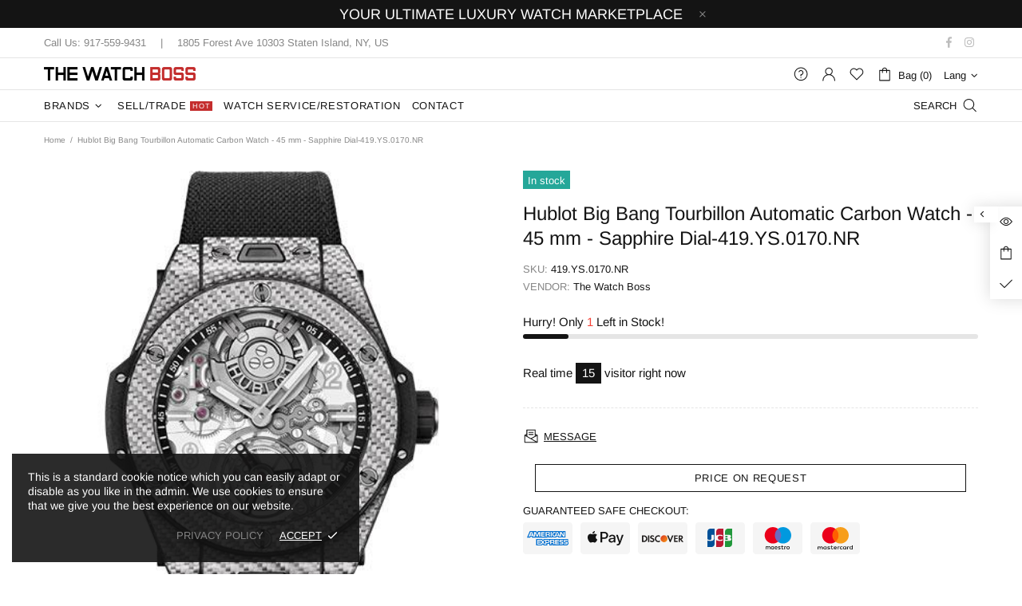

--- FILE ---
content_type: text/css
request_url: https://thewatchboss.com/cdn/shop/t/2/assets/theme.min.css?v=177270090170312900401632330427
body_size: 18566
content:
.standard-color-white{background-color:#fff!important;border:#e5e5e5 1px solid!important}.standard-color-alice-blue,.standard-color-aliceblue{background-color:#f0f8ff!important}.standard-color-antique-white,.standard-color-antiquewhite{background-color:#faebd7!important}.standard-color-aqua{background-color:#0ff!important}.standard-color-aqua-marine,.standard-color-aquamarine{background-color:#7fffd4!important}.standard-color-azure{background-color:azure!important}.standard-color-beige{background-color:beige!important}.standard-color-bisque{background-color:bisque!important}.standard-color-black{background-color:#000!important}.standard-color-blanched-almond,.standard-color-blanchedalmond{background-color:#ffebcd!important}.standard-color-blue{background-color:#00f!important}.standard-color-blue-violet,.standard-color-blueviolet{background-color:#8a2be2!important}.standard-color-brown{background-color:brown!important}.standard-color-burly-wood,.standard-color-burlywood{background-color:#deb887!important}.standard-color-cadet-blue,.standard-color-cadetblue{background-color:#5f9ea0!important}.standard-color-chartreuse{background-color:#7fff00!important}.standard-color-chocolate{background-color:#d2691e!important}.standard-color-coral{background-color:coral!important}.standard-color-cornflower-blue,.standard-color-cornflowerblue{background-color:#6495ed!important}.standard-color-cornsilk{background-color:#fff8dc!important}.standard-color-crimson{background-color:#dc143c!important}.standard-color-cyan{background-color:#0ff!important}.standard-color-dark-blue,.standard-color-darkblue{background-color:#00008b!important}.standard-color-dark-cyan,.standard-color-darkcyan{background-color:#008b8b!important}.standard-color-dark-golden-rod,.standard-color-darkgoldenrod{background-color:#b8860b!important}.standard-color-dark-gray,.standard-color-darkgray{background-color:#a9a9a9!important}.standard-color-dark-green,.standard-color-darkgreen{background-color:#006400!important}.standard-color-dark-khaki,.standard-color-darkkhaki{background-color:#bdb76b!important}.standard-color-dark-magenta,.standard-color-darkmagenta{background-color:#8b008b!important}.standard-color-dark-olive-green,.standard-color-darkolivegreen{background-color:#556b2f!important}.standard-color-dark-orange,.standard-color-darkorange{background-color:#ff8c00!important}.standard-color-dark-orchid,.standard-color-darkorchid{background-color:#9932cc!important}.standard-color-dark-red,.standard-color-darkred{background-color:#8b0000!important}.standard-color-dark-salmon,.standard-color-darksalmon{background-color:#e9967a!important}.standard-color-dark-sea-green,.standard-color-darkseagreen{background-color:#8fbc8f!important}.standard-color-dark-slate-blue,.standard-color-darkslateblue{background-color:#483d8b!important}.standard-color-dark-slate-gray,.standard-color-darkslategray{background-color:#2f4f4f!important}.standard-color-dark-turquoise,.standard-color-darkturquoise{background-color:#00ced1!important}.standard-color-dark-violet,.standard-color-darkviolet{background-color:#9400d3!important}.standard-color-deep-pink,.standard-color-deeppink{background-color:#ff1493!important}.standard-color-deep-sky-blue,.standard-color-deepskyblue{background-color:#00bfff!important}.standard-color-dim-gray,.standard-color-dimgray{background-color:#696969!important}.standard-color-dim-grey,.standard-color-dimgrey{background-color:#696969!important}.standard-color-dodger-blue,.standard-color-dodgerblue{background-color:#1e90ff!important}.standard-color-fire-brick,.standard-color-firebrick{background-color:#b22222!important}.standard-color-floral-white,.standard-color-floralwhite{background-color:#fffaf0!important}.standard-color-forest-green,.standard-color-forestgreen{background-color:#228b22!important}.standard-color-fuchsia{background-color:#f0f!important}.standard-color-gainsboro{background-color:#dcdcdc!important}.standard-color-ghost-white,.standard-color-ghostwhite{background-color:#f8f8ff!important}.standard-color-gold{background-color:gold!important}.standard-color-golden-rod,.standard-color-goldenrod{background-color:#daa520!important}.standard-color-gray{background-color:grey!important}.standard-color-grey{background-color:grey!important}.standard-color-green{background-color:green!important}.standard-color-green-yellow,.standard-color-greenyellow{background-color:#adff2f!important}.standard-color-honey-dew,.standard-color-honeydew{background-color:#f0fff0!important}.standard-color-hot-pink,.standard-color-hotpink{background-color:#ff69b4!important}.standard-color-indian-red,.standard-color-indianred{background-color:#cd5c5c!important}.standard-color-indigo{background-color:indigo!important}.standard-color-ivory{background-color:ivory!important}.standard-color-khaki{background-color:khaki!important}.standard-color-lavender{background-color:#e6e6fa!important}.standard-color-lavender-blush,.standard-color-lavenderblush{background-color:#fff0f5!important}.standard-color-lawn-green,.standard-color-lawngreen{background-color:#7cfc00!important}.standard-color-lemon-chiffon,.standard-color-lemonchiffon{background-color:#fffacd!important}.standard-color-light-blue,.standard-color-lightblue{background-color:#add8e6!important}.standard-color-light-coral,.standard-color-lightcoral{background-color:#f08080!important}.standard-color-light-cyan,.standard-color-lightcyan{background-color:#e0ffff!important}.standard-color-light-golden-rod-yellow,.standard-color-lightgoldenrodyellow{background-color:#fafad2!important}.standard-color-light-gray,.standard-color-lightgray{background-color:#d3d3d3!important}.standard-color-light-grey,.standard-color-lightgrey{background-color:#d3d3d3!important}.standard-color-light-green,.standard-color-lightgreen{background-color:#90ee90!important}.standard-color-light-pink,.standard-color-lightpink{background-color:#ffb6c1!important}.standard-color-light-salmon,.standard-color-lightsalmon{background-color:#ffa07a!important}.standard-color-light-sea-green,.standard-color-lightseagreen{background-color:#20b2aa!important}.standard-color-light-sky-blue,.standard-color-lightskyblue{background-color:#87cefa!important}.standard-color-light-slate-gray,.standard-color-lightslategray{background-color:#789!important}.standard-color-light-steel-blue,.standard-color-lightsteelblue{background-color:#b0c4de!important}.standard-color-light-yellow,.standard-color-lightyellow{background-color:#ffffe0!important}.standard-color-lime{background-color:#0f0!important}.standard-color-lime-green,.standard-color-limegreen{background-color:#32cd32!important}.standard-color-linen{background-color:linen!important}.standard-color-magenta{background-color:#f0f!important}.standard-color-maroon{background-color:maroon!important}.standard-color-medium-aqua-marine,.standard-color-mediumaquamarine{background-color:#66cdaa!important}.standard-color-medium-blue,.standard-color-mediumblue{background-color:#0000cd!important}.standard-color-medium-orchid,.standard-color-mediumorchid{background-color:#ba55d3!important}.standard-color-medium-purple,.standard-color-mediumpurple{background-color:#9370d8!important}.standard-color-medium-sea-green,.standard-color-mediumseagreen{background-color:#3cb371!important}.standard-color-medium-slate-blue,.standard-color-mediumslateblue{background-color:#7b68ee!important}.standard-color-medium-spring-green,.standard-color-mediumspringgreen{background-color:#00fa9a!important}.standard-color-medium-turquoise,.standard-color-mediumturquoise{background-color:#48d1cc!important}.standard-color-medium-violet-red,.standard-color-mediumvioletred{background-color:#c71585!important}.standard-color-midnight-blue,.standard-color-midnightblue{background-color:#191970!important}.standard-color-mint-cream,.standard-color-mintcream{background-color:#f5fffa!important}.standard-color-misty-rose,.standard-color-mistyrose{background-color:#ffe4e1!important}.standard-color-moccasin{background-color:#ffe4b5!important}.standard-color-navajo-white,.standard-color-navajowhite{background-color:#ffdead!important}.standard-color-navy{background-color:navy!important}.standard-color-old-lace,.standard-color-oldlace{background-color:#fdf5e6!important}.standard-color-olive{background-color:olive!important}.standard-color-olive-drab,.standard-color-olivedrab{background-color:#6b8e23!important}.standard-color-orange{background-color:orange!important}.standard-color-orange-red,.standard-color-orangered{background-color:#ff4500!important}.standard-color-orchid{background-color:orchid!important}.standard-color-pale-golden-rod,.standard-color-palegoldenrod{background-color:#eee8aa!important}.standard-color-pale-green,.standard-color-palegreen{background-color:#98fb98!important}.standard-color-pale-turquoise,.standard-color-paleturquoise{background-color:#afeeee!important}.standard-color-pale-violet-red,.standard-color-palevioletred{background-color:#d87093!important}.standard-color-papaya-whip,.standard-color-papayawhip{background-color:#ffefd5!important}.standard-color-peach-puff,.standard-color-peachpuff{background-color:#ffdab9!important}.standard-color-peru{background-color:peru!important}.standard-color-pink{background-color:pink!important}.standard-color-plum{background-color:plum!important}.standard-color-powder-blue,.standard-color-powderblue{background-color:#b0e0e6!important}.standard-color-purple{background-color:purple!important}.standard-color-red{background-color:red!important}.standard-color-rosy-brown,.standard-color-rosybrown{background-color:#bc8f8f!important}.standard-color-royal-blue,.standard-color-royalblue{background-color:#4169e1!important}.standard-color-saddle-brown,.standard-color-saddlebrown{background-color:#8b4513!important}.standard-color-salmon{background-color:salmon!important}.standard-color-sandy-brown,.standard-color-sandybrown{background-color:#f4a460!important}.standard-color-sea-green,.standard-color-seagreen{background-color:#2e8b57!important}.standard-color-sea-shell,.standard-color-seashell{background-color:#fff5ee!important}.standard-color-sienna{background-color:sienna!important}.standard-color-silver{background-color:silver!important}.standard-color-sky-blue,.standard-color-skyblue{background-color:#87ceeb!important}.standard-color-slate-blue,.standard-color-slateblue{background-color:#6a5acd!important}.standard-color-slate-gray,.standard-color-slategray{background-color:#708090!important}.standard-color-slate-grey,.standard-color-slategrey{background-color:#708090!important}.standard-color-snow{background-color:snow!important}.standard-color-spring-green,.standard-color-springgreen{background-color:#00ff7f!important}.standard-color-steel-blue,.standard-color-steelblue{background-color:#4682b4!important}.standard-color-tan{background-color:tan!important}.standard-color-teal{background-color:teal!important}.standard-color-thistle{background-color:#d8bfd8!important}.standard-color-tomato{background-color:tomato!important}.standard-color-turquoise{background-color:#40e0d0!important}.standard-color-violet{background-color:violet!important}.standard-color-wheat{background-color:wheat!important}.standard-color-white-smoke,.standard-color-whitesmoke{background-color:#f5f5f5!important}.standard-color-yellow{background-color:#ff0!important}.standard-color-yellow-green,.standard-color-yellowgreen{background-color:#9acd32!important}.standard-color-transparent{background-color:transparent!important}.standard-color-arrow svg{fill:#fff!important}.standard-color-antique-white .standard-color-arrow svg,.standard-color-antiquewhite .standard-color-arrow svg,.standard-color-floral-white .standard-color-arrow svg,.standard-color-floralwhite .standard-color-arrow svg,.standard-color-ghost-white .standard-color-arrow svg,.standard-color-ghostwhite .standard-color-arrow svg,.standard-color-light-gray .standard-color-arrow svg,.standard-color-light-slate-gray .standard-color-arrow svg,.standard-color-lightgray .standard-color-arrow svg,.standard-color-lightslategray .standard-color-arrow svg,.standard-color-navajo-white .standard-color-arrow svg,.standard-color-navajowhite .standard-color-arrow svg,.standard-color-white .standard-color-arrow svg,.standard-color-white-smoke .standard-color-arrow svg,.standard-color-whitesmoke .standard-color-arrow svg{fill:#000!important}.slick-slide{outline:0}#shopify-product-reviews{margin:0!important}.shopify-product-reviews-badge,.spr-badge{display:flex!important;align-items:center;flex-wrap:wrap}.spr-starrating.spr-badge-starrating{margin-right:10px}.spr-icon.spr-icon-star-empty{opacity:1!important}.spr-badge-caption{text-decoration:underline;cursor:pointer}.spr-starrating .spr-icon:not(last-child){margin-right:4px}.spr.spr--empty-hide .spr-badge[data-rating="0.0"]{display:none!important}.spr.spr--text-hide .spr-badge-caption{display:none!important}.spr.spr--center.spr--text-hide .spr-starrating.spr-badge-starrating,.spr.spr--center.spr--text-hide .spr-starrating.spr-badge-starrating .spr-icon:last-child{margin-right:0}.spr-container{padding:0!important;border:none!important}.spr-review-header-title{text-transform:uppercase}.spr-review-content-body,.spr-review-header-byline{margin-top:10px!important}.spr-header-title{margin-bottom:6px!important}.spr-review-header-byline{margin-bottom:0!important}.spr-summary{margin-top:6px!important;display:flex;align-items:flex-end}.spr-summary-actions{margin-left:auto}.spr-review:first-child{margin-top:30px!important}.spr-review{position:relative;padding-top:25px!important;padding-bottom:25px!important;border-top-style:dashed!important}.spr-starratings{margin-bottom:12px!important}.spr-review-reportreview{position:absolute;top:27px;right:0;text-decoration:underline!important}.spr-review-content{margin-bottom:0!important}.spr-form{padding-top:25px!important;margin-top:30px!important;border-top-style:dashed!important}.spr-form-title{margin-bottom:20px}.spr-form-label{text-transform:uppercase}.spr-form-actions{margin-top:15px!important}.spr-button{float:left!important}.weglot-container{display:none!important}.weglot-container.show{display:block!important}.irs .irs-bar,.irs .irs-line,.irs .irs-line span{height:2px}.irs .irs-from,.irs .irs-max,.irs .irs-min,.irs .irs-single,.irs .irs-to{padding:0}.irs .irs-from::after,.irs .irs-single::after,.irs .irs-to::after{display:none}.irs .irs-slider{border-radius:50%;border:solid 1px transparent;cursor:pointer}.fullscreen{width:auto!important;height:auto!important;max-width:inherit!important;max-height:inherit!important;margin:inherit!important;padding:inherit!important;overflow:auto!important}.fotorama--fullscreen{position:fixed!important}.fotorama__html+.fotorama__video-play{display:none!important}@media (min-width:768px){.slider-revolution .tp-bullet{width:6px;height:6px;border-radius:50%}}@media (min-width:768px){.slider-revolution .tp-bullet.selected{width:10px;height:10px;margin-top:-2px;margin-left:-2px;margin-right:-2px;cursor:default}}.slider-revolution .tp-resizeme .btn{border-width:1px!important}.slider-revolution .tp-video-play-button{margin:0;top:auto;bottom:40px;left:auto;right:40px}.slider-revolution.revslider-initialised+.slider-revolution__spacer{position:absolute;top:0;left:0;width:100%;z-index:-1;opacity:0;transition-property:opacity;will-change:opacity}.is-edge .slider-revolution video{width:auto!important;height:auto!important}.tippy-tooltip.shella-theme{font-style:italic;border-radius:0;height:15px;padding:0 6px 0 4px}.tippy-tooltip.shella-theme .tippy-arrow{border-width:3px}.tippy-popper[x-placement^=top] .tippy-tooltip.shella-theme .tippy-arrow{bottom:-3px}.tippy-popper[x-placement^=bottom] .tippy-tooltip.shella-theme .tippy-arrow{top:-3px}.tippy-popper[x-placement^=left] .tippy-tooltip.shella-theme .tippy-arrow{right:-3px}.tippy-popper[x-placement^=right] .tippy-tooltip.shella-theme .tippy-arrow{left:-3px}#particles-js{position:fixed;width:100%;height:100%;top:0;left:0;z-index:999999;pointer-events:none}.ly-languages-switcher.ly-custom-dropdown-switcher .ly-custom-dropdown-list{width:auto!important}.ly-languages-switcher.ly-custom-dropdown-switcher .ly-custom-dropdown-list li,.ly-popup-modal-content li{padding:0!important}.ly-languages-switcher.ly-custom-dropdown-switcher .ly-custom-dropdown-list li::before,.ly-popup-modal-content li::before{display:none!important}.rimage{position:relative;display:flex;align-items:center;justify-content:center;overflow:hidden}.rimage--parallax-fixed{background-size:cover;background-attachment:fixed}.rimage__img{position:absolute;max-width:initial;top:0;left:0;width:100%;height:100%}.rimage__img--cover{object-fit:cover}.rimage__img--contain{object-fit:contain}.rimage__img--stretch-by-width{width:100%;height:auto;top:50%;left:0;transform:translate3d(0,-50%,0)}.rimage__img--stretch-by-height{width:auto!important;height:100%!important;top:0;left:50%;transform:translate3d(-50%,0,0)}.rvideo{position:relative}.rvideo__video{position:absolute;width:100%;height:100%;min-width:100%;min-height:100%;top:50%;left:50%;background-position:center;object-fit:cover;object-position:50% 50%;transform:translate3d(-50%,-50%,0)}.scroll-offset-example{position:fixed;width:50px;height:50px;overflow-y:scroll;visibility:hidden;pointer-events:none;left:0;bottom:-100%}input,select,textarea{border-radius:0}input[type=email],input[type=number],input[type=password],input[type=search],input[type=tel],input[type=text],select,textarea{padding:0 15px;margin-bottom:20px;background-color:#fff;border:solid 1px transparent;will-change:background-color,border-color,color;transition-property:background-color,border-color,color}input[type=checkbox],input[type=radio]{margin-right:7px;vertical-align:-1px}textarea{padding-top:10px;padding-bottom:10px;resize:none}label{margin-bottom:2px;margin-right:15px}fieldset{width:100%;padding:15px;margin-bottom:20px}form{margin-bottom:20px}.label-hidden{display:none}.label-required::after{content:'*'}.note{position:relative;display:inline-block;min-height:25px;padding:4px 15px;margin-bottom:20px;border-radius:3px}.note::before{content:'';display:block;position:absolute;bottom:100%;left:15px;border:solid 4px transparent;border-bottom-width:5px}.note p{margin-top:15px}.input-quantity input[type=number]{-moz-appearance:textfield}.input-quantity input[type=number]::-webkit-inner-spin-button,.input-quantity input[type=number]::-webkit-outer-spin-button{-webkit-appearance:none;-moz-appearance:none;appearance:none;margin:0}.input-quantity--type-01 [data-control]{min-width:36px;transition-property:border-color}.input-quantity--type-02 input{width:62px;min-width:62px}.input-quantity--type-02 [data-control]{min-width:26px}.input-quantity--type-03 input{width:100px;min-width:100px}.input-quantity--type-04 input{width:102px;min-width:102px}.input-quantity--type-04 [data-control]{min-width:26px}.input-quantity--type-05 input{width:62px;min-width:62px}.input-quantity--type-05 [data-control]{width:35px;min-width:35px}.input-checkbox input{display:none}.input-checkbox input+span{width:18px;height:18px;min-width:18px;margin-top:-2px!important}.input-checkbox span i{position:absolute;left:50%;top:50%;transform:translate3d(-50%,-50%,0)}.input-checkbox input:checked+span i{display:flex!important}.input-boolean input{display:none}.input-boolean input+span{width:30px;height:18px;min-width:30px;border-radius:10px;transition-property:background-color,border-color;transition-timing-function:ease}.input-boolean input+span span{width:16px;min-width:16px;height:100%;left:-1px;border-radius:50%;transition-property:left;transition-timing-function:ease}.input-boolean input:checked+span span{left:calc(100% - 15px)}.select{z-index:1}.select.hovered{z-index:2}.select select{height:35px}.is-ios .select select{padding-right:0!important}.btn.disabled,.btn:disabled,.btn[data-disabled],.btn[disabled],.spr-button.disabled,.spr-button:disabled,.spr-button[data-disabled],.spr-button[disabled],.spr-summary-actions-newreview.disabled,.spr-summary-actions-newreview:disabled,.spr-summary-actions-newreview[data-disabled],.spr-summary-actions-newreview[disabled]{pointer-events:none;opacity:.4}.spr-button{box-shadow:none!important}.shopify-payment-button__button[disabled]{pointer-events:none;opacity:.7!important}.dynamic-checkout__button--styled .shopify-payment-button__button{display:inline-flex!important;justify-content:center!important;align-items:center!important;border-radius:0!important;box-shadow:none!important;outline:0!important}.dynamic-checkout__button--styled .shopify-payment-button__button .shopify-cleanslate{width:100%!important}.dynamic-checkout__button--styled .shopify-payment-button__button .shopify-cleanslate div[role=button]{min-height:initial!important;padding:0!important;border:none!important;box-shadow:none!important}.dynamic-checkout__button--styled .shopify-payment-button__button .checkoutLight{min-height:initial!important}.shopify-payment-button__more-options{outline:0!important}.btn,.btn span,.btn-link,.btn-link span{white-space:normal}.btn-link{text-decoration:underline;cursor:pointer}.btn,.btn-link,.spr-summary-actions-newreview{will-change:background-color,border-color,color}.btn .icon{transition-property:fill;will-change:fill}a:active.btn-link,a:hover.btn-link,a:link.btn-link,a:visited.btn-link{text-decoration:underline}.btn--animated{overflow:hidden}.btn--status:not([data-button-status=added]) [data-button-content=added],.btn--status:not([data-button-status=pre-order]) [data-button-content=pre-order],.btn--status:not([data-button-status=select]) [data-button-content=select],.btn--status:not([data-button-status=sold-out]) [data-button-content=sold-out]{display:none!important}.btn--status[data-button-status=added]>:not([data-button-content=added]){display:none!important}.btn--status[data-button-status=sold-out]>:not([data-button-content=sold-out]){display:none!important}.btn--status[data-button-status=pre-order]>:not([data-button-content=pre-order]){display:none!important}.btn--status[data-button-status=select]>:not([data-button-content=select]){display:none!important}.btn--status[data-button-status=select][data-button-select-disable]{pointer-events:none}.btn--animation-shake:not([data-button-status=sold-out]){-webkit-animation:btn-shake 5s ease 2s infinite;animation:btn-shake 5s ease 2s infinite}@-webkit-keyframes btn-shake{3%{-webkit-transform:translateX(9px);transform:translateX(9px)}6%{-webkit-transform:translateX(-9px);transform:translateX(-9px)}8%{-webkit-transform:translateX(6px);transform:translateX(6px)}10%{-webkit-transform:translateX(-6px);transform:translateX(-6px)}13%{-webkit-transform:translateX(3px);transform:translateX(3px)}100%,16%{-webkit-transform:translateX(0);transform:translateX(0)}}@keyframes btn-shake{3%{-webkit-transform:translateX(9px);transform:translateX(9px)}6%{-webkit-transform:translateX(-9px);transform:translateX(-9px)}8%{-webkit-transform:translateX(6px);transform:translateX(6px)}10%{-webkit-transform:translateX(-6px);transform:translateX(-6px)}13%{-webkit-transform:translateX(3px);transform:translateX(3px)}100%,16%{-webkit-transform:translateX(0);transform:translateX(0)}}.is-edge .btn--status[data-button-status=added]>[data-button-content=added] i{margin-bottom:0!important}@media (min-width:768px){html:not([dir=rtl]) .buttons-group-grid-px-5>:not(:first-child){padding-left:5px}}@media (min-width:768px){html:not([dir=rtl]) .buttons-group-grid-px-5>:not(:last-child){padding-right:5px}}@media (min-width:768px){[dir=rtl] .buttons-group-grid-px-5>:not(:first-child){padding-right:5px}}@media (min-width:768px){[dir=rtl] .buttons-group-grid-px-5>:not(:last-child){padding-left:5px}}.label{height:23px;padding:2px 6px}.price{display:inline-block}.price--sale>span:first-child{text-decoration:line-through}.price--sale>span:not(:first-child)::before{display:inline-block;content:'\00a0'}.button-quick-view{width:35px;height:35px}.responsive-block__bg{background-size:cover;background-position:center center}.model-viewer-wrapper{position:relative;padding-top:56.25%}.model-viewer-wrapper>*{width:100%;height:100%;position:absolute;top:0;bottom:0;left:0;right:0}.header{z-index:3}.header__spacer{display:none}.header__spacer--visible{display:block;position:relative;width:100%}.header__tape{min-height:35px}.header__content--sticky{position:fixed!important;width:100%!important;top:0!important;left:0!important;z-index:3;will-change:opacity;transition-property:opacity}.header__content--sticky:hover{opacity:1!important}.header__line-info ul li:not(:first-child){margin-left:18px}.header__logo--center img,.header__logo--center svg{width:100%}.header__counter{position:absolute;top:-3px;left:22px}.header__counter[data-js-cart-count-mobile='0'],.header__counter[data-js-compare-count='0'],.header__counter[data-js-wishlist-count='0']{display:none!important}.header__counter[data-js-cart-count-mobile='0']+.header__counter-spacer{display:none!important}.header__sticky-logo{z-index:2}@media (min-width:1380px){.header__content--sticky .header__sticky-logo *{height:100%}}@media (min-width:1380px){.header__content--sticky .header__sticky-logo img{width:auto}}@media (min-width:1380px){.header__content--sticky .header__sticky-logo--displaced{display:flex!important}}@media (min-width:1540px){.header__sticky-sidebar{display:flex!important}}.header__btn-currency span{min-width:28px}.header__select-currency select{height:26px!important;min-height:26px}[data-js-accordion]:not([data-js-accordion=only-mobile]) [data-js-accordion-button]{cursor:pointer}.slider__next,.slider__prev{top:50%;margin-top:-20px;z-index:1}.slider__prev{left:30px}.slider__next{right:30px}.slider .slick-slide{outline:0}.slider .slick-arrow,.slider .slick-dots{z-index:9999}.slider .slick-dots{position:absolute;bottom:0;left:50%;transform:translate3d(-50%,0,0)}@media (max-width:1259px){.slider .slick-dots{margin-bottom:25px}}.slider .slick-dots li{width:6px;height:6px;min-width:6px;padding:0;margin-left:12px;margin-right:12px;margin-bottom:15px;border-radius:50%;cursor:pointer}.slider .slick-dots li::before{display:none}.slider .slick-dots li.slick-active{width:10px;height:10px;margin-left:10px;margin-right:10px}.slider .slick-dots button{display:none}.breadcrumbs ul{margin-left:-3px;margin-right:-3px}.breadcrumbs a,.breadcrumbs span{padding-left:3px;padding-right:3px}.breadcrumbs li:not(:first-child)::before{content:'/';padding-left:3px;padding-right:3px}.social-media{margin-bottom:-5px}.social-media__facebook i{margin-right:-4px}.social-media i{min-width:17px}.social-share{margin-bottom:-10px}.social-share .row{margin-left:-5px;margin-right:-5px}.social-share__item{transition-property:color,opacity}.social-share__item .icon{transition-property:fill}.social-share__item_content{min-height:35px}.social-share__item_bg{opacity:.1;transition-property:opacity}.countdown--type-01>span{height:35px;min-width:35px}.countdown--type-01>span::before{content:'';display:block;position:absolute;top:0;bottom:0;left:0;right:0;opacity:.8}.countdown--type-01 .countdown__section{position:relative;display:flex;flex-direction:column;justify-content:center;align-items:center;padding:4px;margin-top:1px;margin-right:1px}.countdown--type-01 .countdown__postfix,.countdown--type-01 .countdown__time{position:relative}.countdown--type-02 .countdown__section{display:flex;flex-direction:column;margin-bottom:10px;justify-content:center;align-items:center}.countdown--type-02 .countdown__section:not(:last-child){margin-right:18px}.countdown--type-02 .countdown__section:not(:last-child) .countdown__time::after{content:':';display:block;width:18px;position:absolute;right:-18px;top:50%;margin-top:-14px;text-align:center}.countdown--type-02 .countdown__time{position:relative;display:flex;justify-content:center;align-items:center}.countdown--type-02 .countdown__time>*{width:30px;height:45px;display:flex;justify-content:center;align-items:center;border:solid 1px}.countdown--type-02 .countdown__time>:not(:last-child){margin-right:4px}.countdown--type-02 .countdown__postfix{margin-top:10px}.stock-countdown__progress,.stock-countdown__range{height:6px;border-radius:6px}.text-countdown i{vertical-align:-4px}.free-shipping i{vertical-align:-4px}.dropdown span{cursor:pointer}.dropdown li.active a,.dropdown li.active span{cursor:default}.table-product-sizes tr:first-child td{border-top:none}.table-product-sizes td:first-child{width:110px}.material-info__head-icons{max-width:190px}.material-info__list li{display:flex;align-items:center}.material-info__list i{display:inline-block;margin-right:10px}.tabs{overflow:hidden}.tabs__nav{display:none}.tabs[data-type=horizontal] .tabs__body>div{display:block}.tabs[data-type=horizontal] .tabs__body>div>div{display:none}.tabs[data-type=mobile] .tabs__body{border-top:solid 1px transparent;border-bottom:solid 1px transparent}.tabs[data-type=mobile] .tabs__body>div{display:block}.tabs[data-type=mobile] .tabs__body>div:not(:first-child)>span{min-height:33px;border-top:solid 1px transparent}.tabs[data-type=mobile] .tabs__body>div>span{position:relative;display:block;text-transform:uppercase;cursor:pointer}.tabs[data-type=mobile] .tabs__body>div>span i{position:absolute;top:6px;transition-property:transform;will-change:transform}.tabs[data-type=mobile] .tabs__body>div.active>span i{transform:rotate(45deg)}.tabs[data-type=mobile] .tabs__body>div>div{display:none}.tabs[data-type=mobile] .tabs__head{display:none}@media (min-width:768px){.sticky-sidebar{display:flex!important;flex-direction:column;justify-content:flex-start}}@media (min-width:768px){.sticky-sidebar.sidebar-fixed-top [data-js-sticky-sidebar-body]{position:fixed;top:15px}}@media (min-width:768px){.sticky-sidebar.sidebar-fixed-bottom [data-js-sticky-sidebar-body]{position:fixed;bottom:15px}}@media (min-width:768px){.sticky-sidebar.sidebar-static-bottom{justify-content:flex-end}}.product-options--centered{text-align:center}.product-options--centered label{margin-right:0}.product-options--centered .product-options__section{justify-content:center}.product-options__value{background-size:cover;background-repeat:no-repeat;background-position:center;outline:0}.product-options__value.disabled-hidden{position:relative}.product-options__value.disabled-hidden span{position:absolute;top:0;bottom:0;left:0;right:0}.product-options__value.disabled-hidden span::after,.product-options__value.disabled-hidden span::before{content:'';display:block;position:absolute;height:1px;top:50%;left:50%}.product-options__value.disabled-hidden span::before{transform:translate3d(-50%,0,0) rotate(45deg)}.product-options__value.disabled-hidden span::after{transform:translate3d(-50%,0,0) rotate(-45deg)}.product-options__value--square{width:46px;height:46px}.product-options__value--square.active{border:solid 1px transparent}.product-options__value--square.disabled-hidden span::after,.product-options__value--square.disabled-hidden span::before{width:64px}.product-options__value--text{min-height:25px;padding:0 4px}.product-options__value--text.disabled-hidden span::after,.product-options__value--text.disabled-hidden span::before{width:34px}.product-options__value--circle{display:inline-flex;position:relative}.product-options__value--circle.active{justify-content:center;align-items:center}.product-options__value--circle.active::before{content:'';position:absolute;border:solid 1px transparent;border-radius:50%;top:50%;left:50%;transform:translate3d(-50%,-50%,0)}.product-options--type-collection .product-options__value--circle{width:18px;height:18px}.product-options--type-collection .product-options__value--circle.active::before{width:22px;height:22px}.product-options--type-collection .product-options__value--circle.disabled-hidden span::after,.product-options--type-collection .product-options__value--circle.disabled-hidden span::before{width:18px}.product-options--type-collection .product-options__value--large-text{min-width:25px;min-height:25px;padding:0 4px}.product-options--type-collection .product-options__value--large-text.disabled-hidden span::after,.product-options--type-collection .product-options__value--large-text.disabled-hidden span::before{width:34px}.product-options--type-page [data-section-container]:not(:last-child) .product-options__section{margin-bottom:8px}@media (min-width:768px){.product-options--type-page label{margin-bottom:5px}}.product-options--type-page .product-options__value--circle{width:24px;height:24px}.product-options--type-page .product-options__value--circle.active::before{width:28px;height:28px}.product-options--type-page .product-options__value--circle.disabled-hidden span::after,.product-options--type-page .product-options__value--circle.disabled-hidden span::before{width:24px}.product-options--type-page .product-options__value--large-text{min-width:35px;min-height:35px;padding:0 9px}.product-options--type-page .product-options__value--large-text.disabled-hidden span::after,.product-options--type-page .product-options__value--large-text.disabled-hidden span::before{width:47px}.product-options__section[data-style=color] .standard-color-black.disabled-hidden span::after,.product-options__section[data-style=color] .standard-color-black.disabled-hidden span::before{background-color:#fff}.product-options__section[data-disable-auto-select] .product-options__value--circle.active::before{display:none!important}.product-images-navigation span{width:35px;height:35px;will-change:background-color;transition-property:background-color}.product-images-navigation span[data-disabled]{opacity:.4;pointer-events:none}.product-images-navigation span i{will-change:color;transition-property:color}.product-image img{width:100%}.product-image:not(.hovered-end) [data-js-tooltip]{pointer-events:none}.product-collection__reviews .spr>*{margin-top:7px}.product-collection--centered .product-collection__content{align-items:center!important;text-align:center}.product-collection--centered .product-collection__buttons,.product-collection--centered .product-collection__buttons-section{justify-content:center}.product-collection--centered .spr.spr--text-hide .spr-starrating.spr-badge-starrating,.product-collection--centered .spr.spr--text-hide .spr-starrating.spr-badge-starrating .spr-icon:last-child,.product-collection--centered .spr.spr--text-hide-mobile .spr-starrating.spr-badge-starrating,.product-collection--centered .spr.spr--text-hide-mobile .spr-starrating.spr-badge-starrating .spr-icon:last-child{margin-right:0}.product-collection--centered .product-options__section{justify-content:center}.product-wishlist--centered .product-wishlist__content{align-items:center!important;text-align:center}.product-wishlist--centered .product-wishlist__buttons,.product-wishlist--centered .product-wishlist__buttons-section{justify-content:center}.product-compare--centered .product-compare__content{align-items:center!important;text-align:center}.product-compare--centered .product-compare__buttons,.product-compare--centered .product-compare__buttons-section{justify-content:center}.product-search__image img{width:100%}.product-search__image-overlay-top{padding-left:10px;padding-right:10px}.product-search__image-overlay-top{padding-top:10px}.product-search-2__image{width:60px;min-width:60px}.product-search-2__image img{width:100%}.product-cart__image{width:60px;min-width:60px}.product-cart__image img{width:100%}.product-cart__price .price{display:inline-block}.product-cart__remove.active{opacity:.4}.product-store-lists__image{width:60px;min-width:60px}.product-store-lists__image img{width:100%}.product-featured__image{width:100px;min-width:100px}.product-featured__image img{width:100%}.product-notification__image{width:60px;min-width:60px}.product-notification__image .rimage{height:100%}.product-notification__button-quick-view{margin-right:-2px;margin-bottom:-4px}.product-notification__button-quick-view .button-quick-view{width:20px;height:20px}.dynamic-checkout__button.disabled .shopify-payment-button__button{opacity:.7;pointer-events:none}.dynamic-checkout__button [aria-hidden=true]{display:none}@media (min-width:768px){.product-gallery--single{max-width:510px}}.product-gallery video{outline:0}.product-gallery__main_item.is-zooming img,.product-gallery__main_single.is-zooming img,.product-gallery__main_slider.is-zooming img{cursor:crosshair}.product-gallery__main_arrow{width:35px;height:35px;top:50%;margin-top:-17px;z-index:2}.product-gallery__main_arrow::before{content:'';display:block;position:absolute;top:0;bottom:0;left:0;right:0;opacity:.8}.product-gallery__main_arrow.slick-disabled{opacity:.4;pointer-events:none}.product-gallery__main_arrow.slick-hidden{display:none!important}@media (min-width:768px){.product-gallery__main_slider .slick-list[style*=overflow] img{pointer-events:none}}@media (min-width:768px){.product-gallery__main_item.slick-active{z-index:1}}.product-gallery__main_arrows--type-1 .product-gallery__main_arrow--type-prev{left:10px}.product-gallery__main_arrows--type-1 .product-gallery__main_arrow--type-next{right:10px}@media (max-width:1259px){.product-gallery__main_arrows--type-2 .product-gallery__main_arrow--type-prev{left:10px}}@media (max-width:1259px){.product-gallery__main_arrows--type-2 .product-gallery__main_arrow--type-next{right:10px}}.product-gallery__zoom{z-index:2}.product-gallery__zoom--fullscreen{height:100vh;z-index:3}.product-gallery__zoom_container_zoomed{top:0;left:0}.product-gallery__zoom_image{will-change:transform}.product-gallery__thumbnail_item.current .product-gallery__thumbnail_item_inner::before{content:'';display:block;border:solid 1px transparent;z-index:1;position:absolute;top:0;bottom:0;left:0;right:0}@media (min-width:768px){.product-gallery__thumbnail_item:not(.current) .product-gallery__thumbnail_item_inner:hover>*{opacity:.8}}@media (min-width:768px){.product-gallery__thumbnail--collage .row{margin-left:-5px;margin-right:-5px}}.product-gallery__thumbnail_item_bg{opacity:.6}.product-gallery__thumbnail_arrows{margin-bottom:-8px}.product-gallery__thumbnail_arrow.slick-hidden{display:none!important}@media (min-width:768px){.product-gallery__sheet{margin-bottom:-10px}}@media (min-width:768px){.product-gallery__sheet:not([data-js-product-gallery-control-fullscreen]) .product-gallery__sheet_item.is-zooming img{cursor:crosshair}}@media (min-width:768px){.product-gallery__sheet .row{margin-left:-5px;margin-right:-5px}}@media (min-width:768px){.product-gallery__control .row{margin-left:-10px;margin-right:-10px}}.product-gallery__fullscreen{z-index:3;transform:scale(.9);opacity:0}.product-gallery__fullscreen.animate{transition-property:opacity,transform;will-change:opacity,transform}.product-gallery__fullscreen.visible{opacity:1;transform:none}.product-gallery__fullscreen.show{display:block!important}.product-gallery__fullscreen_close{width:36px;height:36px}.product-gallery__fullscreen_arrows{padding-top:100vh}.product-gallery__fullscreen_arrow,.product-gallery__fullscreen_close{z-index:2}.product-gallery__fullscreen_arrow_btn::before,.product-gallery__fullscreen_close::before{content:'';display:block;position:absolute;top:0;bottom:0;left:0;right:0;opacity:.4}.product-gallery__fullscreen_arrow{height:100%;width:10%;max-width:190px;min-width:55px}.product-gallery__fullscreen_arrow_btn{width:35px;height:35px}.product-gallery__fullscreen_arrow.slick-disabled .product-gallery__fullscreen_arrow_btn{opacity:.4;pointer-events:none}.product-gallery__fullscreen_arrow.slick-hidden .product-gallery__fullscreen_arrow_btn{display:none!important}.product-gallery__fullscreen .slick-list,.product-gallery__fullscreen .slick-slider,.product-gallery__fullscreen .slick-track{height:100%!important}.product-gallery__fullscreen .embed-responsive,.product-gallery__fullscreen .model-viewer-wrapper,.product-gallery__fullscreen .rvideo{height:100%!important;padding-top:initial!important}.product-gallery__fullscreen .embed-responsive,.product-gallery__fullscreen .rvideo__video,.product-gallery__fullscreen model-viewer{object-fit:contain}.product-gallery__fullscreen .product-gallery__blockratio{width:100%!important;padding-top:100vh!important}.product-gallery__fullscreen_slider.is-zooming img{opacity:0}.product-gallery__fullscreen_slider.is-zooming+.product-gallery__fullscreen_arrows{pointer-events:none}body.product-gallery-fullscreen #MainContent{z-index:3}body.product-gallery-fullscreen .footbar{z-index:2}body.product-gallery-fullscreen .popup-quick-view{overflow:visible!important}@media (min-width:768px){.product-page-info--max-width{width:100%;max-width:765px}}@media (min-width:768px){.product-page-info__section--max-width{width:100%;max-width:370px}}.product-page-info__labels>*{margin-bottom:15px!important}.product-page-info__notes textarea{min-height:80px}.product-page-info__reviews .spr-badge{margin-bottom:20px}.product-page-info__reviews--center .shopify-product-reviews-badge,.product-page-info__reviews--center .spr-badge{justify-content:center}.product-page-info__payments svg{max-width:62px;width:100%}.product-page-info klarna-placement>*{margin-top:20px!important}.product-page-info form klarna-placement>*{margin-top:10px!important;margin-bottom:10px!important}.product-fixed-sizebar{width:270px;transition-property:transform,box-shadow;will-change:transform,box-shadow}.product-fixed-sizebar:hover{transform:none!important}.product-fixed-sizebar__btn{z-index:999;width:20px;height:20px}.product-fixed-sizebar__btn::after{content:'';position:absolute;display:block;width:10px;height:100%;right:-10px}.product-fixed-sizebar:hover .product-fixed-sizebar__btn i{transform:rotate3d(0,1,0,180deg)}.product-fixed-sizebar__line:not(:first-child){border-top:solid 1px transparent;transition-property:border-color}.product-fixed-sizebar__line i{vertical-align:middle;margin-right:10px}.one-product__bg_image{background-size:cover;background-repeat:no-repeat}.one-product__image{max-width:470px}.one-product__image-navigation{z-index:1}.one-product-info__quantity label,.one-product-info__reviews .spr-badge-caption{text-transform:uppercase}.one-product-info__reviews .spr-badge{margin-bottom:20px}.one-product-info__buttons-section{margin-left:-9px;margin-right:-9px}.popup{overflow-x:hidden;overflow-y:auto;z-index:999999;backface-visibility:hidden;outline:0;-webkit-overflow-scrolling:touch}.popup.show{display:block!important}.popup__bg{top:-100px;bottom:-100px;opacity:0;z-index:-1}.popup__bg.animate{transition-property:opacity;will-change:opacity}.popup__bg.visible{opacity:.5}.popup__body{min-height:100%}.popup__body.show{display:flex!important}.popup__body [data-popup-content]{opacity:0}.popup__body.animate [data-popup-content]{transition-property:opacity,transform;will-change:opacity,transform}.popup__body.visible [data-popup-content]{transform:none!important;opacity:1!important}.popup [data-popup-left] [data-popup-content]{transform:translateX(-100%)}.popup [data-popup-right] [data-popup-content]{transform:translateX(100%)}.popup [data-popup-center] [data-popup-content]{transform:scale(.9)}.popup-navigation__button[data-js-popup-navigation-button=close]>:not([data-button-content=close]){display:none!important}.popup-sidebar{max-width:100%}.popup-sidebar--width-md{width:270px}.popup-sidebar--width-lg{width:332px}.popup-cart{width:270px;max-width:100%}.popup-cart__items>:not(:first-child){padding-top:20px;border-top:dashed 1px}.popup-wishlist{width:270px;max-width:100%}.popup-wishlist-full{max-width:100%}@media (min-width:541px){.popup-wishlist-full{width:90%}}.popup-wishlist-full__content{margin:0 -20px}.popup-compare-full{max-width:100%}@media (min-width:541px){.popup-compare-full{width:90%}}.popup-compare-full__content{margin:0 -20px}.popup-account{width:270px;max-width:100%}.popup-account__authorized h5{text-transform:uppercase}.popup-services{width:270px;max-width:100%}.popup-services__content [class*=icon-]{margin-top:-2px}.popup-subscription{max-width:100%}.popup-subscription__close{top:16px;right:16px;z-index:1}.popup-subscription__width-col{width:300px}.popup-subscription__close-text:hover{text-decoration:none!important}.popup-subscription__btn{width:160px}.popup-subscription--layout-01{width:510px}.popup-subscription--layout-01 .popup-subscription__content{max-width:390px}.popup-subscription--layout-02 .popup-subscription__image,.popup-subscription--layout-02 .popup-subscription__image .rimage,.popup-subscription--layout-02 .popup-subscription__image>*,.popup-subscription--layout-03 .popup-subscription__image,.popup-subscription--layout-03 .popup-subscription__image .rimage,.popup-subscription--layout-03 .popup-subscription__image>*{height:100%}.popup-subscription--layout-04{width:600px}@media (min-width:768px){.popup-subscription--layout-04 .popup-subscription__content{top:0;bottom:0;left:0;right:0}}.popup-subscription--layout-04 form{width:70%}.popup-subscription--layout-05{width:100%}@media (min-width:768px){.popup-subscription--layout-05 .popup-subscription__content{top:0;bottom:0;left:0;right:0}}.popup-subscription--layout-05 .popup-subscription__image{background-size:cover;background-position:bottom}.popup-subscription--layout-05 form{width:70%}.popup-subscription-confirmation{width:510px;max-width:100%}.popup-subscription-confirmation__close{top:16px;right:16px;z-index:1}.popup-subscription-confirmation__content{max-width:390px}.popup-product-contact{max-width:100%}.popup-product-contact__close{top:16px;right:16px;z-index:1}.popup-contact-confirmation{width:510px;max-width:100%}.popup-contact-confirmation__close{top:16px;right:16px;z-index:1}.popup-contact-confirmation__content{max-width:420px}.popup-password{width:270px;max-width:100%}.popup-quick-view{width:1200px;max-width:100%}.popup-quick-view__close{top:16px;right:16px;z-index:1}.popup-delivery-return{width:785px;max-width:100%}@media (min-width:768px){.popup-delivery-return__content{padding-left:15px;padding-right:15px}}.popup-delivery-return__close{top:16px;right:16px;z-index:1}.popup-size-guide{width:785px;max-width:100%}@media (min-width:768px){.popup-size-guide__content{padding-left:15px;padding-right:15px}}.popup-size-guide__close{top:16px;right:16px;z-index:1}.popup-age-confirmation{width:600px}.popup-age-confirmation__close{top:16px;right:16px;z-index:1}.popup-age-confirmation__image{min-width:100%;min-height:100%}.popup-age-confirmation__btns{max-width:330px}.popup-age-confirmation__content{background-size:cover;background-repeat:no-repeat;background-position:center}.popup-pickup-available{width:320px;max-width:100%}.popup-pickup-available address p{margin-bottom:0}.fixed-sidebar{top:45%;margin-top:-80px;z-index:2}.notification{-moz-user-select:none;-ms-user-select:none;-khtml-user-select:none;-webkit-user-select:none;-webkit-touch-callout:none}.notification.animate{transition-property:opacity,transform;will-change:opacity,transform}.notification.pressed{transform:scale(.95);cursor:pointer}.notification__inner{opacity:0;transform:translate3d(0,25%,0)}.notification__inner.animate{transition-property:opacity,transform;will-change:opacity,transform}.notification__inner.visible{opacity:1;transform:translate3d(0,0,0)}@media (min-width:541px){.notification-products{width:270px;max-width:100%}}@media (min-width:541px){.notification-cookies{max-width:435px}}.notification-cookies__bg{opacity:.9}.notification-cookies__button-info{text-decoration:none!important}.footbar-product>*{min-height:80px}.footbar-product:not(.show){height:0!important;overflow:hidden!important}.footbar-product>*{opacity:0}.footbar-product.animate>*{will-change:opacity;transition-property:opacity}.footbar-product.visible>*{opacity:1}.footbar-product__image{width:60px;min-width:60px}.search-ajax.open .search-ajax__content{display:flex!important}.parallax{overflow:hidden}.parallax--moved-image [data-parallax-image].lazyload.loaded,.parallax--moved-image [data-parallax-image]:not(.lazyload){height:auto;object-fit:initial}.parallax:not(.parallax--init) [data-parallax-image]{opacity:0}.promobox p{display:block;margin-bottom:0}.promobox .btn{min-width:162px;pointer-events:all}.promobox__btns{max-width:100%}.promobox__plate{min-height:35px;bottom:20px;left:20px;right:20px}.promobox__plate .promobox__content::before{content:'';display:block;opacity:.9;transition-property:background;will-change:background;position:absolute;top:0;bottom:0;left:0;right:0}.promobox__content{top:0;bottom:0;left:0;right:0}.promobox__content .custom-build>div>div{pointer-events:all}.promobox__content-scale{top:20px;bottom:20px;left:20px;right:20px}.css-theme-loaded .promobox:not(.promobox--is-slider) .promobox__content,.css-theme-loaded .slick-active .promobox__content{transform:none;opacity:1;transition-property:opacity,transform}.promobox__curtain{opacity:0}.promobox--curtain:hover .promobox__curtain{opacity:1}.promobox--curtain:hover .promobox__content{opacity:0!important}.promobox--curtain:hover .promobox__content--hover-scale{transform:scale(.3)!important}.promobox__list{z-index:1}.promobox--type-1 .btn{min-width:150px}.promobox--type-1-3 .btn{min-width:160px}.promobox--type-1-14 .btn,.promobox--type-1-2 .btn,.promobox--type-1-5 .btn,.promobox--type-1-6 .btn,.promobox--type-1-9 .btn{width:100%}.promobox--type-1-6 .promobox__btns{width:220px}.promobox--type-1-14.text-center .promobox__btns,.promobox--type-1-2.text-center .promobox__btns,.promobox--type-1-5.text-center .promobox__btns,.promobox--type-1-6.text-center .promobox__btns{margin-left:auto;margin-right:auto}.promobox--type-1-background .promobox__text-wrap{width:614px!important}.promobox--type-1-background-2 .promobox__text-wrap{width:490px!important}.promobox--type-1-background-2 .btn{width:142px!important}.promobox--type-1-background-3 .promobox__text-wrap{width:634px!important}.promobox--type-1-background-4 .promobox__text-wrap{width:390px!important}.promobox--text>*{max-width:550px}.promobox__content--animation-scale-in{transform:scale(1.7)}.promobox__content--animation-scale-out{transform:scale(.7)}.promobox__content--animation-translate-top{transform:translate3d(0,-100px,0)}.promobox__content--animation-translate-bottom{transform:translate3d(0,100px,0)}.promobox__content--animation-translate-left{transform:translate3d(-100px,0,0)}.promobox__content--animation-translate-right{transform:translate3d(100px,0,0)}[class*=promobox__content--animation]{opacity:.001;transition-property:transform,opacity;will-change:transform,opacity}.search-form__form{max-width:390px}.menu__item>a{display:block}.menu--vertical .menu__item_icon{margin-left:-2px}.menu--vertical.menu--items-visible .menu__see-all>span:first-child,.menu--vertical:not(.menu--items-visible) .menu__see-all>span:not(:first-child){display:none!important}.header__content--sticky .menu-vertical-btn{border-radius:0}.collections__sidebar{z-index:1}.collection-control__button-sidebar{margin-left:-2px}.collection-control__button-sidebar--status span:not(:first-of-type){display:none}.collection-control__button-sidebar--status.open span:first-of-type{display:none}.collection-control__button-sidebar--status.open span:not(:first-of-type){display:inline}.collection-control__view-grid{outline:0}.collection-control__sort-by label{white-space:nowrap}.collection-control__sort-by select{width:auto}.layer-navigation__head.open .layer-navigation__arrow{transform:rotate(-180deg)}.collections-menu__button.open .collections-menu__arrow{transform:rotate(-180deg)}.collection-filter-by-price{margin-top:-8px}.collection-filters.row{margin-bottom:-10px}.collection-filters label span{background-size:cover;background-position:center;background-repeat:no-repeat}.collection-current-tags__items i{margin-right:-6px}.collection-sidebar-offers{margin-bottom:-10px}.carousel__slider.initialized+.carousel__spacer{display:none!important}.carousel__title a{transition-property:color}.carousel__next,.carousel__prev{top:50%;margin-top:-12px;z-index:1}@media (min-width:1260px) and (max-width:1320px){.carousel--arrows::after,.carousel--arrows::before,.carousel__next,.carousel__prev{display:none!important}}@media (min-width:1025px) and (max-width:1105px){.carousel--arrows::after,.carousel--arrows::before,.carousel__next,.carousel__prev{display:none!important}}.carousel .slick-slide{outline:0}.carousel .slick-dots{margin-bottom:-15px}.carousel .slick-dots li{width:6px;height:6px;min-width:6px;padding:0;margin-bottom:15px;border-radius:50%;cursor:pointer}.carousel .slick-dots li::before{display:none}.carousel .slick-dots li.slick-active{width:10px;height:10px}.carousel .slick-dots button{display:none}.carousel__slick:not(.slick-initialized) .carousel__item:not(:first-child){display:none!important}@media (min-width:1025px){.carousel--preload-spacer .carousel__slider[data-count="2"] .carousel__slick:not(.slick-initialized) .carousel__item>*{max-width:50%!important}}@media (min-width:1025px){.carousel--preload-spacer .carousel__slider[data-count="3"] .carousel__slick:not(.slick-initialized) .carousel__item>*{max-width:33.33%!important}}@media (min-width:1025px){.carousel--preload-spacer .carousel__slider[data-count="4"] .carousel__slick:not(.slick-initialized) .carousel__item>*{max-width:25%!important}}@media (min-width:1025px){.carousel--preload-spacer .carousel__slider[data-count="5"] .carousel__slick:not(.slick-initialized) .carousel__item>*{max-width:20%!important}}@media (min-width:1025px){.carousel--preload-spacer .carousel__slider[data-count="6"] .carousel__slick:not(.slick-initialized) .carousel__item>*{max-width:16.67%!important}}@media (min-width:1025px){.carousel--preload-spacer .carousel__slider[data-count="7"] .carousel__slick:not(.slick-initialized) .carousel__item>*{max-width:14.28%!important}}@media (min-width:1025px){.carousel--preload-spacer .carousel__slider[data-count="8"] .carousel__slick:not(.slick-initialized) .carousel__item{max-width:12.5%!important}}.carousel-brands .slick-track{display:flex;align-items:center;flex-wrap:nowrap}.carousel-brands .carousel__item{min-height:78px}.carousel-reviews__item_container{max-width:970px}.carousel-reviews__stars{margin-left:-3px}.carousel-reviews__stars .icon{margin:0 -2px}.carousel-reviews__item_image{width:58px;height:58px}.pagination{margin-left:-7px;margin-right:-7px}.compare table{overflow-x:auto}.compare__title{max-width:170px;min-width:170px}@media (min-width:768px){.compare__title:last-child h4{font-size:0}}.compare__item{max-width:200px;min-width:200px}@media (min-width:541px){.cart__image{width:100%;max-width:150px}}.cart klarna-placement>*{margin-top:20px!important}.login .container{max-width:370px}.register .container{max-width:370px}.reset-password .container{max-width:370px}.activate-account .container{max-width:370px}.gallery__content{margin-left:-5px;margin-right:-5px;margin-bottom:-10px}.gallery__item-layer{opacity:0}.gallery__item-bg{opacity:.5}.gallery__fotorama.fotorama--fullscreen::before{content:'';display:block;opacity:.5;position:absolute;top:0;bottom:0;left:0;right:0}.gallery__fotorama .fotorama__html{padding-top:60px;padding-bottom:40px}.gallery__fotorama .fotorama__html img{max-height:calc(100% - 90px)}.gallery__fotorama .fotorama__nav{padding-top:20px;margin-top:-20px}.gallery__fotorama .fotorama__nav__frame.fotorama__active{transform:translateY(-20px);transition-property:transform}.gallery__fotorama .fotorama__thumb img{width:100%!important;height:auto!important;top:0!important;left:0!important}.gallery__fotorama .fotorama__thumb-border{display:none}.gallery__fotorama .fotorama__arr,.gallery__fotorama .fotorama__fullscreen-icon{display:flex;background-image:none!important;justify-content:center;align-items:center;transform:translate3d(0,0,0)!important}.gallery__fotorama .fotorama__arr i,.gallery__fotorama .fotorama__fullscreen-icon i{pointer-events:none}.gallery__fotorama .fotorama__arr:not(.fotorama__arr--disabled){opacity:1!important}.gallery__fotorama .fotorama__arr--prev{margin-left:20px}.gallery__fotorama .fotorama__arr--next{margin-right:20px}.gallery__fotorama .fotorama__fullscreen-icon{margin-top:20px;margin-right:20px;opacity:1!important}.blogs__sidebar{z-index:1}.post--limit-width{max-width:772px;margin-left:auto;margin-right:auto}.article ol,.article ul{margin-left:40px;margin-bottom:30px}.article blockquote{padding-left:30px;margin-left:40px}.article-text{margin-bottom:40px}.article-slider img{width:auto!important}.article-slider__slick img{width:100%;margin:0!important}.article-slider .slick-slide{outline:0}.article-slider .slick-arrow{width:35px;height:35px;top:50%;margin-top:-17px;z-index:1}.article-slider .slick-arrow::before{content:'';display:block;position:absolute;top:0;bottom:0;left:0;right:0;opacity:.8}.article-slider .slick-arrow.slick-disabled{display:none!important}.article-slider .slick-dots li{width:6px;height:6px;min-width:6px;padding:0;margin-left:7px;margin-right:7px;margin-bottom:15px;border-radius:50%;cursor:pointer}.article-slider .slick-dots li::before{display:none}.article-slider .slick-dots li.slick-active{width:10px;height:10px;margin-left:5px;margin-right:5px}.article-slider .slick-dots button{display:none}.instafeed__curtain::before{content:'';display:block;opacity:.6;position:absolute;top:0;bottom:0;left:0;right:0}.faqs__cross{transition-property:transform;will-change:transform}.faqs__head:not(.open) .faqs__cross{transform:rotate(45deg)}.contact-map::before{content:'';display:block;padding-top:65%}.contact-map iframe{width:100%;height:100%;-webkit-filter:grayscale(90%);filter:grayscale(90%);position:absolute;top:0;bottom:0;left:0;right:0}.contact-map:hover iframe{-webkit-filter:grayscale(0);filter:grayscale(0)}.table-account tr:first-child td{border-top:none!important}.table-account td{width:50%;padding-left:0!important;text-transform:uppercase}.table-size-guide tr:first-child th:first-child{width:200px}.lookbook__picker-circle::after,.lookbook__picker-circle::before{display:block;content:'';border-radius:50%;position:absolute;top:50%;left:50%}.lookbook__picker-circle::before{width:20px;height:20px;margin-top:-10px;margin-left:-10px;opacity:.7}.lookbook__picker-circle::after{width:10px;height:10px;margin-top:-5px;margin-left:-5px}#lookbook main{z-index:3}.password-page-content__subscription{width:100%;max-width:500px}@media (min-width:768px){.shopify-challenge__container{margin:200px auto!important}}.g-recaptcha{margin:20px 0!important}.page-404 .container{max-width:480px}.payments>.row{margin-left:-5px;margin-right:-5px}.payments .icon{width:62px;height:initial;min-width:62px;min-height:initial}.payments__image{width:62px}.payments--size-37 .icon{width:37px;min-width:37px}.payments--size-37 .payments__image{width:37px}.footer__custom-html [class*=icon-]{margin-top:-2px}.footer__social-media-mobile{margin-bottom:-10px}.footer__payments{margin-top:-5px;margin-bottom:-5px}.giftcard__image{max-width:370px}.giftcard__code{min-height:45px}[dir=rtl],[dir=rtl] body{text-align:right}[dir=rtl] blockquote{padding-left:0;padding-right:20px;margin-left:0;margin-right:20px;border-left:none;border-right:solid 2px transparent}[dir=rtl] ol,[dir=rtl] ul{padding-right:0}[dir=rtl] ul:not(.list-unstyled) li{padding-left:0;padding-right:16px}[dir=rtl] ul:not(.list-unstyled) li::before{margin-right:-16px;margin-left:10px}[dir=rtl] ul:not(.list-unstyled) ul{padding-left:0;padding-right:18px}[dir=rtl] ol:not(.list-unstyled) li{padding-left:0;padding-right:16px}[dir=rtl] ol:not(.list-unstyled) li::before{margin-left:0;margin-right:-16px}[dir=rtl] ol:not(.list-unstyled) ol{padding-left:0;padding-right:36px}[dir=rtl] .list-unstyled{padding-right:0}[dir=rtl] .list-unstyled>ol,[dir=rtl] .list-unstyled>ul{padding-right:0}[dir=rtl] input[type=checkbox],[dir=rtl] input[type=radio]{margin-left:7px;margin-right:0}[dir=rtl] label{margin-left:15px;margin-right:0}[dir=rtl] .note::before{left:auto;right:15px}[dir=rtl] .input-boolean input+span span{left:auto;right:-1px;transition-property:right}[dir=rtl] .input-boolean input:checked+span span{left:auto;right:calc(100% - 15px)}[dir=rtl] .loader__spinner:before{left:auto;right:-30px}[dir=rtl] .loader__spinner:after{left:auto;right:30px}[dir=rtl] .border-left{border-left-style:none!important;border-right-style:dashed!important}[dir=rtl] .border-right{border-right-style:none!important;border-left-style:dashed!important}[dir=rtl] .border--dashed.border-left{border-left-style:none!important;border-right-style:dashed!important}[dir=rtl] .border--dashed.border-right{border-right-style:none!important;border-left-style:dashed!important}[dir=rtl] .responsive-table,[dir=rtl] .table{text-align:right}[dir=rtl] .dropdown{text-align:right}[dir=rtl] .price--sale>span:not(:first-child){float:left}[dir=rtl] .header__content--sticky{left:auto!important;right:0!important}[dir=rtl] .header__counter{left:0;right:22px}[dir=rtl] .menu__dropdown .menu__item--has-children>a>i,[dir=rtl] .menu__megamenu .menu__item--has-children>a>i{transform:rotate(180deg)}[dir=rtl] .popup [data-popup-left] [data-popup-content]{transform:translateX(100%)}[dir=rtl] .popup [data-popup-right] [data-popup-content]{transform:translateX(-100%)}[dir=rtl] .popup-navigation__back[data-button-content=back]{transform:rotate(180deg)}[dir=rtl] .product-options__value--text.disabled::after,[dir=rtl] .product-options__value--text.disabled::before{margin-left:0;margin-right:1px}[dir=rtl] .product-options--type-footbar [data-section-container]:not(:last-child) .product-options__section{margin-left:20px;margin-right:0}[dir=rtl] .product-images-navigation span i{transform:rotate(180deg)}[dir=rtl] .article ol,[dir=rtl] .article ul{margin-left:auto;margin-right:40px}[dir=rtl] .article blockquote{padding-left:0;padding-right:30px;margin-left:0;margin-right:40px}[dir=rtl] .carousel__next i,[dir=rtl] .carousel__prev i{display:inline-block;transform:rotate(180deg)}[dir=rtl] .collection-current-tags__items i{margin-left:-6px;margin-right:0}[dir=rtl] .countdown__time{direction:ltr}[dir=rtl] .countdown--type-01 .countdown__section{margin-left:1px;margin-right:0}[dir=rtl] .countdown--type-02 .countdown__section:not(:first-child){margin-left:0;margin-right:18px}[dir=rtl] .countdown--type-02 .countdown__section:not(:last-child) .countdown__time::after{left:-18px;right:auto}[dir=rtl] .gallery__fotorama .fotorama__thumb img{left:auto!important;right:0!important}[dir=rtl] .material-info__list i{margin-left:10px;margin-right:0}[dir=rtl] .popup-delivery-return__close,[dir=rtl] .popup-quick-view__close,[dir=rtl] .popup-size-guide__close,[dir=rtl] .popup-subscription__close{left:16px;right:auto}[dir=rtl] .product-options--centered label{margin-left:0}[dir=rtl] .product-fixed-sizebar__btn::after{left:-10px;right:initial}[dir=rtl] .product-fixed-sizebar__line i{margin-left:10px;margin-right:0}[dir=rtl] .spr-summary-actions{margin-left:0;margin-right:auto}[dir=rtl] .spr-starrating.spr-badge-starrating{margin-left:10px;margin-right:0}[dir=rtl] .spr-starrating .spr-icon:not(last-child){margin-left:4px;margin-right:0}[dir=rtl] .spr.spr--center.spr--text-hide .spr-starrating.spr-badge-starrating,[dir=rtl] .spr.spr--center.spr--text-hide .spr-starrating.spr-badge-starrating .spr-icon:first-child{margin-left:0}[dir=rtl] .spr-review-reportreview{left:0;right:auto}[dir=rtl] .spr-button{float:right!important}[dir=rtl] .rev_slider_wrapper,[dir=rtl] .rev_slider_wrapper *{direction:ltr}@media (min-width:1260px){[dir=rtl] .products-view-list-xl .product-collection__content{text-align:right}}[dir=rtl] .product-gallery__main_arrow--type-prev i{margin-left:0!important}[dir=rtl] .product-gallery__main_arrow--type-next i{margin-right:0!important}.tp-caption{font-size:var(--body-size)!important;line-height:var(--body-line-height)!important}.spr-icon{font-size:13px!important}.spr-form-title,.spr-header-title{font-size:var(--h4-size)!important;line-height:var(--h4-line-height)}.spr-review-header-title{font-size:15px;line-height:21px}.spr-review-reportreview{font-size:13px!important;line-height:18px!important}.spr-review-header-byline strong{font-weight:400}.tippy-tooltip.shella-theme{font-size:11px;line-height:14px}.select__dropdown span{line-height:23px}.label{font-size:var(--body-size);line-height:21px}.irs-from,.irs-max,.irs-min,.irs-single,.irs-to{font-size:var(--body-size);line-height:18px}.breadcrumbs ul{font-size:10px;line-height:16px}.menu-vertical-btn .icon{width:var(--vertical-menu-button-icons-size);min-width:var(--vertical-menu-button-icons-size);min-height:var(--vertical-menu-button-icons-size)}.menu__item_icon{width:var(--vertical-menu-icons-size);min-width:var(--vertical-menu-icons-size);min-height:var(--vertical-menu-icons-size)}.menu__label{font-size:9px;line-height:12px}.slider__next .icon,.slider__prev .icon{width:40px;min-width:40px}.countdown--type-01 .countdown__postfix,.countdown--type-01 .countdown__time{font-size:10px;line-height:13px}.countdown--type-02 .countdown__time{font-size:20px;line-height:26px}.countdown--type-02 .countdown__postfix{font-size:10px;line-height:13px}.visitors{font-size:15px;line-height:26px}.material-info .icon{width:23px;min-width:23px;min-height:23px}.material-info__head-icons .icon{width:50px;min-width:50px;min-height:52px}.tabs__btn{font-size:var(--body-size);line-height:21px;letter-spacing:var(--h5-letter-spacing)}.products-grid-buttons .icon{width:21px;min-width:21px}.products-grid-buttons .icon-theme-304,.products-grid-buttons .icon-theme-305{width:20.5px;min-width:20.5px}.products-grid-buttons .icon-theme-323{width:8px;min-width:8px}.products-grid-buttons .icon-theme-324{width:13px;min-width:13px}.products-grid-buttons .icon-theme-325{width:18px;min-width:18px}.products-grid-buttons .icon-theme-326{width:28px;min-width:28px}.products-grid-buttons .icon-theme-327{width:16px;min-width:16px}.product-collection__more-info{text-transform:var(--product-collection-more-info-transform);font-size:var(--product-collection-more-info-size);line-height:var(--product-collection-more-info-line-height);letter-spacing:var(--product-collection-more-info-letter-spacing);font-weight:var(--product-collection-more-info-weight)}.product-collection__title>*,.product-compare__title>*,.product-wishlist__title>*{font-family:var(--product-collection-title-family);font-size:var(--product-collection-title-size);line-height:var(--product-collection-title-line-height);letter-spacing:var(--product-collection-title-letter-spacing);font-weight:var(--product-collection-title-weight)}.carousel-articles__item .btn,.product-collection__button-add-to-cart .btn,.product-compare__button-add-to-cart .btn,.product-wishlist__button-add-to-cart .btn{font-size:var(--product-collection-button-size);line-height:var(--product-collection-button-line-height);letter-spacing:var(--product-collection-button-letter-spacing);font-weight:var(--product-collection-button-weight);text-transform:var(--product-collection-button-transform)}.carousel-reviews__stars .icon{width:24px;min-width:24px;min-height:24px}.product-notification__content span{font-size:10px}.product-notification__content h3{letter-spacing:var(--body-letter-spacing)}.product-notification__content h3,.product-notification__content span{line-height:18px}.product-notification__button-close .icon{width:14px;min-width:14px;min-height:14px}.product-list__collections{line-height:18px}.product-gallery__thumbnail_item--type-video .product-gallery__thumbnail_item_bg .icon{width:25px;min-width:25px;min-height:25px}.one-product-info__title>*,.product-page-info__title>*{letter-spacing:var(--product-page-title-letter-spacing);font-weight:var(--product-page-title-weight);text-transform:var(--product-page-title-transform)}.product-page-info__details-buttons{font-size:var(--body-size);line-height:14px;letter-spacing:var(--h5-letter-spacing)}.one-product-info__price .price,.product-page-info__price .price{font-size:24px}.one-product-info__price .price--sale>span:first-child,.product-page-info__price .price--sale>span:first-child{font-size:17px}.one-product-info__details-buttons{font-size:var(--body-size);line-height:14px;letter-spacing:var(--h5-letter-spacing)}.one-product-info__title>*,.product-page-info__title>*{font-family:var(--product-page-title-family)}.one-product-info__reviews .spr-badge-caption,.product-page-info__reviews .spr-badge-caption{text-transform:var(--product-page-reviews-caption-transform)}.product-options--type-page label{text-transform:var(--product-page-options-label-transform)}.one-product-info__field label,.product-page-info__field label{text-transform:var(--product-page-fields-label-transform)}.one-product__bg .one-product-info__title>*{font-size:var(--h1-size);line-height:var(--h1-line-height);letter-spacing:var(--h1-letter-spacing)}.one-product__bg .one-product-info__price .price{font-size:34px!important}.one-product__bg .one-product-info__price .price--sale>span:first-child{font-size:17px!important}.product-collection__list-v2-content .price{font-size:24px}.product-collection__list-v2-content .price--sale>span:first-child{font-size:18px}@media (max-width:345px){.col-6>.product-collection .product-collection__button-add-to-cart .btn{font-size:10px}}.price{font-family:var(--product-price-family);font-size:17px;font-weight:var(--product-price-weight)}.price--sale>span:first-child{font-size:var(--body-size)}.product-options__value--large-text,.product-options__value--text{font-size:var(--body-size);line-height:18px}.collection-head h1{font-family:var(--collection-head-title-family);font-size:var(--collection-head-title-size);line-height:var(--collection-head-title-line-height);letter-spacing:var(--collection-head-title-letter-spacing);font-weight:var(--collection-head-title-weight)}.collection-current-tags__items div{line-height:20px}.home-section-title,.home-section-title>*{font-size:var(--home-sections-title-size);line-height:var(--home-sections-title-line-height);letter-spacing:var(--home-sections-title-letter-spacing);font-weight:var(--home-sections-title-weight)}.carousel-articles__title{font-size:var(--carousel-article-title-size);line-height:var(--carousel-article-title-line-height);letter-spacing:var(--carousel-article-title-letter-spacing);font-weight:var(--carousel-article-title-weight)}.information-line--type-1 .information-line__title{font-size:var(--information-line-type-1-title-size);line-height:var(--information-line-type-1-title-line-height);letter-spacing:var(--information-line-type-1-title-letter-spacing);font-weight:var(--information-line-type-1-title-weight)}.information-line--type-2 .information-line__title{font-size:var(--information-line-type-2-title-size);line-height:var(--information-line-type-2-title-line-height);letter-spacing:var(--information-line-type-2-title-letter-spacing);font-weight:var(--information-line-type-2-title-weight)}.information-line--type-1 p{font-size:var(--information-line-type-1-paragraph-size);line-height:var(--information-line-type-1-paragraph-line-height);letter-spacing:var(--information-line-type-1-paragraph-letter-spacing);font-weight:var(--information-line-type-1-paragraph-weight)}.information-line--type-2 p{font-size:var(--information-line-type-2-paragraph-size);line-height:var(--information-line-type-2-paragraph-line-height);letter-spacing:var(--information-line-type-2-paragraph-letter-spacing);font-weight:var(--information-line-type-2-paragraph-weight)}.popup-account__login ul{font-size:var(--body-size);line-height:var(--body-line-height)}.notification-cookies p{font-size:14px;line-height:18px}.notification-cookies__button-close .icon{width:27px;min-width:27px;min-height:18px}.social-share .icon-social-facebook{width:11px;min-width:11px}.social-share .icon-social-pinterest-2{width:16px;min-width:16px}.social-share .icon-social-buffer{width:18px;min-width:18px}.footbar-product__title>*{font-size:15px;line-height:22px}.footbar-product__price{line-height:22px}.product-fixed-sizebar__line .icon{min-height:16px}.layer-navigation__arrow,.layer-navigation__head>*{line-height:30px}.information-line .icon{width:30px;min-width:30px}.blog-sidebar__recents h5{letter-spacing:var(--body-letter-spacing)}.article .rte ol,.article .rte ul{font-size:20px!important;line-height:30px!important}.article blockquote,.article blockquote p{font-size:var(--h3-size);line-height:var(--h3-line-height)}.article blockquote p site,.article blockquote site{font-size:15px;line-height:20px}.article__nav h4{letter-spacing:var(--body-letter-spacing)}.article-body h1{letter-spacing:var(--body-letter-spacing)}.article-text{font-size:20px;line-height:30px}.lookbook__price .price{font-size:var(--body-size)}.lookbook__price .price--sale>span:first-child{font-size:var(--body-size)}.footer__copyright p{font-size:var(--footer-copyright-size);line-height:var(--footer-copyright-line-height)}.footer__menus{text-transform:var(--footer-menu-transform)}.footer__menus a{font-size:var(--footer-menu-size);line-height:var(--footer-menu-line-height)}.page__title{font-size:var(--page-title-size);line-height:var(--page-title-line-height);letter-spacing:var(--page-title-letter-spacing)}.giftcard__value{font-size:20px;letter-spacing:0}.giftcard__code{font-size:25px;line-height:35px;letter-spacing:.05em}.giftcard__btn-print{letter-spacing:.05em}.rte{font-size:var(--body-lg-size);line-height:var(--body-lg-line-height)}.rte ol,.rte ul{font-size:var(--list-lg-size)!important;line-height:var(--list-lg-line-height)!important}.popup-subscription-confirmation__title-icon .icon{width:30px;min-width:30px}.popup-subscription__title-icon .icon{width:30px;min-width:30px}.popup-subscription--layout-01 .popup-subscription__text-line-01{font-size:var(--h4-size);line-height:var(--h4-line-height);letter-spacing:var(--h4-letter-spacing)}.popup-subscription--layout-02 .popup-subscription__text-line-01{font-size:var(--h4-size);line-height:var(--h4-line-height);letter-spacing:var(--h4-letter-spacing)}.popup-subscription--layout-02 .popup-subscription__text-line-02{font-size:50px;line-height:42px;font-weight:700}.popup-subscription--layout-02 .popup-subscription__text-line-03{font-size:15px;line-height:20px}.popup-subscription--layout-03 .popup-subscription__text-line-01{font-size:var(--h4-size);line-height:var(--h4-line-height);letter-spacing:var(--h4-letter-spacing)}@media (min-width:768px){.popup-subscription--layout-03 .popup-subscription__text-line-02{font-size:100px;line-height:82px}}.popup-subscription--layout-03 .popup-subscription__text-line-03{font-size:15px;line-height:20px}.popup-subscription--layout-03 .popup-subscription__text-line-03 span{font-weight:700}.popup-subscription--layout-04 .popup-subscription__text-line-01{font-size:32px;line-height:42px}@media (min-width:768px){.popup-subscription--layout-04 .popup-subscription__text-line-02{font-size:110px;line-height:90px}}.popup-subscription--layout-04 .popup-subscription__text-line-03{font-size:17px;line-height:22px}@media (min-width:768px){.popup-subscription--layout-05 .popup-subscription__text-line-01{font-size:62px;line-height:91px}}@media (min-width:768px){.popup-subscription--layout-05 .popup-subscription__text-line-02{font-size:110px;line-height:90px}}.popup-subscription--layout-05 .popup-subscription__text-line-03{font-size:17px;line-height:22px}@media (min-width:541px){.popup-age-confirmation__text-line-01{font-size:36px;line-height:42px}}.popup-age-confirmation__checkbox-text a{text-decoration:underline}.popup-pickup-available__line i{vertical-align:bottom}.font-alternative-text [class*=promobox__text-]{font-family:var(--alternative-family)}.font-alternative-text-1 .promobox__text-1{font-family:var(--alternative-family)}.font-alternative-text-2 .promobox__text-2{font-family:var(--alternative-family)}.font-alternative-text-3 .promobox__text-3{font-family:var(--alternative-family)}.font-alternative-btn .btn{font-family:var(--alternative-family)}.font-400-text [class*=promobox__text-]{font-weight:400}.font-400-text-1 .promobox__text-1{font-weight:400}.font-400-text-2 .promobox__text-2{font-weight:400}.font-400-text-3 .promobox__text-3{font-weight:400}.font-400-btn .btn{font-weight:400}.font-700-text [class*=promobox__text-]{font-weight:700}.font-700-text-1 .promobox__text-1{font-weight:700}.font-700-text-2 .promobox__text-2{font-weight:700}.font-700-text-3 .promobox__text-3{font-weight:700}.font-700-btn .btn{font-weight:700}.font-italic-text [class*=promobox__text-]{font-style:italic}.font-italic-text-1 .promobox__text-1{font-style:italic}.font-italic-text-2 .promobox__text-2{font-style:italic}.font-italic-text-3 .promobox__text-3{font-style:italic}.font-italic-btn .btn{font-style:italic}body{background-color:var(--theme-body);color:var(--theme-c)}#MainContent{background-color:var(--theme-body)}.h1,.h2,.h3,.h4,.h5,.h6,h1,h2,h3,h4,h5,h6{color:var(--theme-head-c)}a{color:var(--theme-link-c)}a:active,a:link,a:visited{color:var(--theme-link-c)}a.link-unstyled:active,a.link-unstyled:link,a.link-unstyled:visited{color:initial}.paragraph,p{color:var(--theme-paragraph-c)}i{color:var(--icons-c)}.icon{fill:var(--icons-c)}blockquote{border-color:var(--theme);color:var(--theme)}blockquote p{color:var(--theme)}hr:not(.hr--clear){border-top-color:var(--theme5)}.link-revert,.link-revert:active,.link-revert:link,.link-revert:visited{color:var(--theme-c)}.loader__bg{background-color:var(--theme-body)}.border{border-color:var(--theme5)!important}.border-top{border-top-color:var(--theme5)!important}.border-bottom{border-bottom-color:var(--theme5)!important}.border-left{border-left-color:var(--theme5)!important}.border-right{border-right-color:var(--theme5)!important}ul:not(.list-unstyled) li::before{background-color:var(--theme)}ol:not(.list-unstyled) li::before{color:var(--theme)}input[type=email],input[type=number],input[type=password],input[type=search],input[type=tel],input[type=text],select,textarea{background-color:var(--input-bg);border:var(--input-bd);color:var(--input-c)}input[type=email]::-webkit-input-placeholder,input[type=number]::-webkit-input-placeholder,input[type=password]::-webkit-input-placeholder,input[type=search]::-webkit-input-placeholder,input[type=tel]::-webkit-input-placeholder,input[type=text]::-webkit-input-placeholder,select::-webkit-input-placeholder,textarea::-webkit-input-placeholder{color:var(--input-c)}input[type=email]::-moz-placeholder,input[type=number]::-moz-placeholder,input[type=password]::-moz-placeholder,input[type=search]::-moz-placeholder,input[type=tel]::-moz-placeholder,input[type=text]::-moz-placeholder,select::-moz-placeholder,textarea::-moz-placeholder{color:var(--input-c)}input[type=email]:-ms-input-placeholder,input[type=number]:-ms-input-placeholder,input[type=password]:-ms-input-placeholder,input[type=search]:-ms-input-placeholder,input[type=tel]:-ms-input-placeholder,input[type=text]:-ms-input-placeholder,select:-ms-input-placeholder,textarea:-ms-input-placeholder{color:var(--input-c)}input[type=email]:-moz-placeholder,input[type=number]:-moz-placeholder,input[type=password]:-moz-placeholder,input[type=search]:-moz-placeholder,input[type=tel]:-moz-placeholder,input[type=text]:-moz-placeholder,select:-moz-placeholder,textarea:-moz-placeholder{color:var(--input-c)}input[type=email]:focus,input[type=number]:focus,input[type=password]:focus,input[type=search]:focus,input[type=tel]:focus,input[type=text]:focus,select:focus,textarea:focus{background-color:var(--input-f-bg);border:var(--input-f-bd);color:var(--input-f-c)}input[type=email]:focus::-webkit-input-placeholder,input[type=number]:focus::-webkit-input-placeholder,input[type=password]:focus::-webkit-input-placeholder,input[type=search]:focus::-webkit-input-placeholder,input[type=tel]:focus::-webkit-input-placeholder,input[type=text]:focus::-webkit-input-placeholder,select:focus::-webkit-input-placeholder,textarea:focus::-webkit-input-placeholder{color:var(--input-f-c)}input[type=email]:focus::-moz-placeholder,input[type=number]:focus::-moz-placeholder,input[type=password]:focus::-moz-placeholder,input[type=search]:focus::-moz-placeholder,input[type=tel]:focus::-moz-placeholder,input[type=text]:focus::-moz-placeholder,select:focus::-moz-placeholder,textarea:focus::-moz-placeholder{color:var(--input-f-c)}input[type=email]:focus:-ms-input-placeholder,input[type=number]:focus:-ms-input-placeholder,input[type=password]:focus:-ms-input-placeholder,input[type=search]:focus:-ms-input-placeholder,input[type=tel]:focus:-ms-input-placeholder,input[type=text]:focus:-ms-input-placeholder,select:focus:-ms-input-placeholder,textarea:focus:-ms-input-placeholder{color:var(--input-f-c)}input[type=email]:focus:-moz-placeholder,input[type=number]:focus:-moz-placeholder,input[type=password]:focus:-moz-placeholder,input[type=search]:focus:-moz-placeholder,input[type=tel]:focus:-moz-placeholder,input[type=text]:focus:-moz-placeholder,select:focus:-moz-placeholder,textarea:focus:-moz-placeholder{color:var(--input-f-c)}.btn,.btn:not([class*=btn--]),.button,.spr-summary-actions-newreview{background-color:var(--button-bg);border-color:var(--button-bd)}.btn,.btn:active,.btn:link,.btn:not([class*=btn--]),.btn:not([class*=btn--]):active,.btn:not([class*=btn--]):link,.btn:not([class*=btn--]):visited,.btn:visited,.button,.button:active,.button:link,.button:visited,.spr-summary-actions-newreview,.spr-summary-actions-newreview:active,.spr-summary-actions-newreview:link,.spr-summary-actions-newreview:visited{color:var(--button-c)}.btn:focus,.btn:not([class*=btn--]):focus,.button:focus,.spr-summary-actions-newreview:focus{color:var(--button-c)}.btn span,.btn:not([class*=btn--]) span,.button span,.spr-summary-actions-newreview span{color:var(--button-c)}.btn .icon,.btn:not([class*=btn--]) .icon,.button .icon,.spr-summary-actions-newreview .icon{fill:var(--button-c)}@media (min-width:1025px){.btn:hover,.btn:not([class*=btn--]):hover,.button:hover,.spr-summary-actions-newreview:hover{background-color:var(--button-h-bg);border-color:var(--button-h-bd);color:var(--button-h-c)}}@media (min-width:1025px){.btn:hover span,.btn:not([class*=btn--]):hover span,.button:hover span,.spr-summary-actions-newreview:hover span{color:var(--button-h-c)}}@media (min-width:1025px){.btn:hover .icon,.btn:not([class*=btn--]):hover .icon,.button:hover .icon,.spr-summary-actions-newreview:hover .icon{fill:var(--button-h-c)}}.btn.active,.btn:not([class*=btn--]).active,.button.active,.spr-summary-actions-newreview.active{background-color:var(--button-act-bg);border-color:var(--button-act-bd)}.btn.active,.btn.active:active,.btn.active:link,.btn.active:visited,.btn:not([class*=btn--]).active,.btn:not([class*=btn--]).active:active,.btn:not([class*=btn--]).active:link,.btn:not([class*=btn--]).active:visited,.button.active,.button.active:active,.button.active:link,.button.active:visited,.spr-summary-actions-newreview.active,.spr-summary-actions-newreview.active:active,.spr-summary-actions-newreview.active:link,.spr-summary-actions-newreview.active:visited{color:var(--button-act-c)}.btn.active:focus,.btn:not([class*=btn--]).active:focus,.button.active:focus,.spr-summary-actions-newreview.active:focus{color:var(--button-act-c)}.btn.active span,.btn:not([class*=btn--]).active span,.button.active span,.spr-summary-actions-newreview.active span{color:var(--button-act-c)}.btn.active .icon,.btn:not([class*=btn--]).active .icon,.button.active .icon,.spr-summary-actions-newreview.active .icon{fill:var(--button-act-c)}.btn.btn--invert{background-color:var(--button2-bg);border-color:var(--button2-bd)}.btn.btn--invert,.btn.btn--invert:active,.btn.btn--invert:link,.btn.btn--invert:visited{color:var(--button2-c)}.btn.btn--invert:focus{color:var(--button2-c)}.btn.btn--invert span{color:var(--button2-c)}.btn.btn--invert .icon{fill:var(--button2-c)}@media (min-width:1025px){.btn.btn--invert:hover{background-color:var(--button2-h-bg);border-color:var(--button2-h-bd);color:var(--button2-h-c)}}@media (min-width:1025px){.btn.btn--invert:hover span{color:var(--button2-h-c)}}@media (min-width:1025px){.btn.btn--invert:hover .icon{fill:var(--button2-h-c)}}.btn.btn--invert.active{background-color:var(--button2-act-bg);border-color:var(--button2-act-bd)}.btn.btn--invert.active,.btn.btn--invert.active:active,.btn.btn--invert.active:link,.btn.btn--invert.active:visited{color:var(--button2-act-c)}.btn.btn--invert.active:focus{color:var(--button2-act-c)}.btn.btn--invert.active span{color:var(--button2-act-c)}.btn.btn--invert.active .icon{fill:var(--button2-act-c)}.btn.btn--secondary{background-color:var(--button3-bg);border-color:var(--button3-bd)}.btn.btn--secondary,.btn.btn--secondary:active,.btn.btn--secondary:link,.btn.btn--secondary:visited{color:var(--button3-c)}.btn.btn--secondary:focus{color:var(--button3-c)}.btn.btn--secondary span{color:var(--button3-c)}.btn.btn--secondary .icon{fill:var(--button3-c)}@media (min-width:1025px){.btn.btn--secondary:hover{background-color:var(--button3-h-bg);border-color:var(--button3-h-bd);color:var(--button3-h-c)}}@media (min-width:1025px){.btn.btn--secondary:hover span{color:var(--button3-h-c)}}@media (min-width:1025px){.btn.btn--secondary:hover .icon{fill:var(--button3-h-c)}}.btn.btn--secondary.active{background-color:var(--button3-act-bg);border-color:var(--button3-act-bd)}.btn.btn--secondary.active,.btn.btn--secondary.active:active,.btn.btn--secondary.active:link,.btn.btn--secondary.active:visited{color:var(--button3-act-c)}.btn.btn--secondary.active:focus{color:var(--button3-act-c)}.btn.btn--secondary.active span{color:var(--button3-act-c)}.btn.btn--secondary.active .icon{fill:var(--button3-act-c)}.btn.btn--clean{background-color:var(--button5-bg);border-color:var(--button5-bd)}.btn.btn--clean,.btn.btn--clean:active,.btn.btn--clean:link,.btn.btn--clean:visited{color:var(--button5-c)}.btn.btn--clean:focus{color:var(--button5-c)}.btn.btn--clean span{color:var(--button5-c)}.btn.btn--clean .icon{fill:var(--button5-c)}@media (min-width:1025px){.btn.btn--clean:hover{background-color:var(--button5-h-bg);border-color:var(--button5-h-bd);color:var(--button5-h-c)}}@media (min-width:1025px){.btn.btn--clean:hover span{color:var(--button5-h-c)}}@media (min-width:1025px){.btn.btn--clean:hover .icon{fill:var(--button5-h-c)}}.btn.btn--clean.active{background-color:var(--button5-act-bg);border-color:var(--button5-act-bd)}.btn.btn--clean.active,.btn.btn--clean.active:active,.btn.btn--clean.active:link,.btn.btn--clean.active:visited{color:var(--button5-act-c)}.btn.btn--clean.active:focus{color:var(--button5-act-c)}.btn.btn--clean.active span{color:var(--button5-act-c)}.btn.btn--clean.active .icon{fill:var(--button5-act-c)}.dynamic-checkout__button--styled .shopify-payment-button__button{background-color:var(--button4-bg)!important;border-color:var(--button4-bd)!important}.dynamic-checkout__button--styled .shopify-payment-button__button,.dynamic-checkout__button--styled .shopify-payment-button__button:active,.dynamic-checkout__button--styled .shopify-payment-button__button:link,.dynamic-checkout__button--styled .shopify-payment-button__button:visited{color:var(--button4-c)!important}.dynamic-checkout__button--styled .shopify-payment-button__button:focus{color:var(--button4-c)!important}.dynamic-checkout__button--styled .shopify-payment-button__button span{color:var(--button4-c)!important}.dynamic-checkout__button--styled .shopify-payment-button__button .icon{fill:var(--button4-c)!important}@media (min-width:1025px){.dynamic-checkout__button--styled .shopify-payment-button__button:hover{background-color:var(--button4-h-bg)!important;border-color:var(--button4-h-bd)!important;color:var(--button4-h-c)!important}}@media (min-width:1025px){.dynamic-checkout__button--styled .shopify-payment-button__button:hover span{color:var(--button4-h-c)!important}}@media (min-width:1025px){.dynamic-checkout__button--styled .shopify-payment-button__button:hover .icon{fill:var(--button4-h-c)!important}}.dynamic-checkout__button--styled .shopify-payment-button__button.active{background-color:var(--button4-act-bg)!important;border-color:var(--button4-act-bd)!important}.dynamic-checkout__button--styled .shopify-payment-button__button.active,.dynamic-checkout__button--styled .shopify-payment-button__button.active:active,.dynamic-checkout__button--styled .shopify-payment-button__button.active:link,.dynamic-checkout__button--styled .shopify-payment-button__button.active:visited{color:var(--button4-act-c)!important}.dynamic-checkout__button--styled .shopify-payment-button__button.active:focus{color:var(--button4-act-c)!important}.dynamic-checkout__button--styled .shopify-payment-button__button.active span{color:var(--button4-act-c)!important}.dynamic-checkout__button--styled .shopify-payment-button__button.active .icon{fill:var(--button4-act-c)!important}.dynamic-checkout__button--styled .shopify-payment-button__button .shopify-cleanslate div[role=button],.dynamic-checkout__button--styled .shopify-payment-button__button .shopify-cleanslate div[role=button]:focus,.dynamic-checkout__button--styled .shopify-payment-button__button .shopify-cleanslate div[role=button]:hover{background-color:transparent!important}.btn.btn--transparent:not(:hover){background-color:transparent}.btn.btn--text{background-color:transparent;border-color:transparent}.btn.btn--text,.btn.btn--text:active,.btn.btn--text:link,.btn.btn--text:visited{color:var(--button-text-c)}.btn.btn--text span{color:var(--button-text-c)}.btn.btn--text .icon{fill:var(--button-text-c)}.btn.btn--text:hover,.btn.btn--text:hover span{color:var(--button-text-c)}.header__ly-languages-switcher select,.header__select-currency select{background-color:transparent!important}.responsive-table th,.table th{color:var(--theme3)}.responsive-table td,.table td{color:var(--theme)}.responsive-table tbody+tbody,.responsive-table td,.responsive-table th,.responsive-table thead th,.table tbody+tbody,.table td,.table th,.table thead th{border-color:var(--theme5)}input.success{border-color:var(--theme-success)}input.error{border-color:var(--theme-error)}label{color:var(--theme-head-c)}label.success{color:var(--theme-success)}label.error{color:var(--theme-error)}.note--error,.note--error *,.note--success,.note--success *{color:var(--theme2)}.note--error ul li::before,.note--success ul li::before{background-color:var(--theme2)}.note--error ol li::before,.note--success ol li::before{color:var(--theme2)}.note:not([class*=note--]){background-color:var(--theme4)}.note:not([class*=note--])::before{border-bottom-color:var(--theme4)}.note--success{background-color:var(--theme-success)}.note--success::before{border-bottom-color:var(--theme-success)}.note--error{background-color:var(--theme-error)}.note--error::before{border-bottom-color:var(--theme-error)}.input-checkbox{color:var(--theme3)}.input-checkbox input:checked~span{color:var(--theme)}.input-checkbox:not(.input-checkbox--unbordered) input:checked+span{border-color:var(--theme)!important}.input-boolean{color:var(--theme3)}.input-boolean input+span{background-color:var(--theme4)}.input-boolean input+span span{background-color:var(--theme2);-webkit-box-shadow:-1px 1px 0 0 rgba(0,0,0,.05);-moz-box-shadow:-1px 1px 0 0 rgba(0,0,0,.05);box-shadow:-1px 1px 0 0 rgba(0,0,0,.05)}.input-boolean input:checked+span{background-color:var(--theme-primary)}.input-boolean input:checked~span{color:var(--theme)}.input-quantity--type-01 [data-control],.input-quantity--type-05 [data-control]{background-color:var(--theme2)}.input-icon-button .icon{fill:var(--theme6)}.input-icon-button input:checked+.icon{fill:var(--theme)}.btn-link,.btn-link:active,.btn-link:link,.btn-link:visited{color:var(--theme-c)}.h1.btn-link,.h1.btn-link:active,.h1.btn-link:link,.h1.btn-link:visited,.h2.btn-link,.h2.btn-link:active,.h2.btn-link:link,.h2.btn-link:visited,.h3.btn-link,.h3.btn-link:active,.h3.btn-link:link,.h3.btn-link:visited,.h4.btn-link,.h4.btn-link:active,.h4.btn-link:link,.h4.btn-link:visited,.h5.btn-link,.h5.btn-link:active,.h5.btn-link:link,.h5.btn-link:visited,.h6.btn-link,.h6.btn-link:active,.h6.btn-link:link,.h6.btn-link:visited,h1.btn-link,h1.btn-link:active,h1.btn-link:link,h1.btn-link:visited,h2.btn-link,h2.btn-link:active,h2.btn-link:link,h2.btn-link:visited,h3.btn-link,h3.btn-link:active,h3.btn-link:link,h3.btn-link:visited,h4.btn-link,h4.btn-link:active,h4.btn-link:link,h4.btn-link:visited,h5.btn-link,h5.btn-link:active,h5.btn-link:link,h5.btn-link:visited,h6.btn-link,h6.btn-link:active,h6.btn-link:link,h6.btn-link:visited{color:var(--theme-head-c)}.label{color:var(--label-c)}.label--sale{background-color:var(--label-sale-bg)}.label--new{background-color:var(--label-new-bg)}.label--hot{background-color:var(--label-hot-bg)}.label--out-stock{background-color:var(--label-out-stock-bg)}.label--in-stock{background-color:var(--label-in-stock-bg)}.label--pre-order{background-color:var(--label-pre-order-bg);color:var(--label-pre-order-c)}.in-stock{color:var(--theme7);stroke:var(--theme7)}.out-stock{color:var(--theme8);stroke:var(--theme8)}.spr-icon,.spr-starrating{color:var(--review-icons-c)}.spr-badge-caption{color:var(--review-caption-c)}.spr-review-reportreview,.spr-review-reportreview:active,.spr-review-reportreview:link,.spr-review-reportreview:visited{color:var(--theme3)}.irs-line{background-color:var(--theme5)}.irs-bar{background-color:var(--theme)}.irs-from,.irs-max,.irs-min,.irs-single,.irs-to{background-color:transparent;color:var(--theme3)}.irs-slider{background-color:var(--theme);border-color:var(--theme)}.slider-revolution .tp-bullet{background-color:var(--slider-bullets-bg)}.slider-revolution .tp-bullet:hover{background-color:var(--slider-bullets-h-bg)}.slider-revolution .tp-loader.spinner2{background-color:var(--slider-bullets-bg)}.slider-revolution .tparrows.uranus::before{color:var(--slider-arrows-c)}.slider-revolution .tparrows.uranus:hover::before{color:var(--slider-arrows-h-c)}.tippy-tooltip.shella-theme{background-color:var(--theme);color:var(--theme2)}.tippy-popper[x-placement^=top] .tippy-tooltip.shella-theme .tippy-arrow{border-top-color:var(--theme)}.tippy-popper[x-placement^=bottom] .tippy-tooltip.shella-theme .tippy-arrow{border-bottom-color:var(--theme)}.tippy-popper[x-placement^=left] .tippy-tooltip.shella-theme .tippy-arrow{border-left-color:var(--theme)}.tippy-popper[x-placement^=right] .tippy-tooltip.shella-theme .tippy-arrow{border-right-color:var(--theme)}.dropdown a,.dropdown a:active,.dropdown a:link,.dropdown a:visited{color:var(--theme3)}.dropdown a[disabled],.dropdown span[disabled]{opacity:.6}.dropdown:not([data-dropdown-unselected]) .active,.dropdown:not([data-dropdown-unselected]) .selected{color:var(--theme)}.dropdown:not([data-dropdown-unselected]) .active span,.dropdown:not([data-dropdown-unselected]) .selected span{color:var(--theme)}.dropdown:not([data-dropdown-unselected]) .active a,.dropdown:not([data-dropdown-unselected]) .active a:active,.dropdown:not([data-dropdown-unselected]) .active a:link,.dropdown:not([data-dropdown-unselected]) .active a:visited,.dropdown:not([data-dropdown-unselected]) .selected a,.dropdown:not([data-dropdown-unselected]) .selected a:active,.dropdown:not([data-dropdown-unselected]) .selected a:link,.dropdown:not([data-dropdown-unselected]) .selected a:visited{color:var(--theme)}.social-media a,.social-media a:active,.social-media a:link,.social-media a:visited{color:var(--theme3)}.social-media a:hover{color:var(--theme)}.social-share__item--facebook{color:#4867aa}.social-share__item--facebook .icon{fill:#4867aa}.social-share__item--facebook .social-share__item_bg{background-color:#4867aa}.social-share__item--twitter{color:#1da1f2}.social-share__item--twitter .icon{fill:#1da1f2}.social-share__item--twitter .social-share__item_bg{background-color:#1da1f2}.social-share__item--pinterest{color:#cb2027}.social-share__item--pinterest .icon{fill:#cb2027}.social-share__item--pinterest .social-share__item_bg{background-color:#cb2027}.social-share__item--linkedin{color:#3997d0}.social-share__item--linkedin .icon{fill:#3997d0}.social-share__item--linkedin .social-share__item_bg{background-color:#3997d0}.social-share__item--buffer{color:#222a30}.social-share__item--buffer .icon{fill:#222a30}.social-share__item--buffer .social-share__item_bg{background-color:#222a30}.social-share__item--reddit{color:#ff5722}.social-share__item--reddit .icon{fill:#ff5722}.social-share__item--reddit .social-share__item_bg{background-color:#ff5722}.breadcrumbs a,.breadcrumbs a:active,.breadcrumbs a:link,.breadcrumbs a:visited{color:var(--theme3)}.header--style-1 .header__line-additional{background-color:var(--header-style-1-additional-line-bg);border-bottom:var(--header-style-1-additional-line-bd)}.header--style-1 .header__line-additional .info-line-text-list{color:var(--header-style-1-additional-line-c)}.header--style-1 .header__line-additional .info-line-text-list span{color:var(--header-style-1-additional-line-highlighted-c)}.header--style-1 .header__line-additional_button--login,.header--style-1 .header__line-additional_button--login:active,.header--style-1 .header__line-additional_button--login:link,.header--style-1 .header__line-additional_button--login:visited,.header--style-1 .header__line-additional_button--register,.header--style-1 .header__line-additional_button--register:active,.header--style-1 .header__line-additional_button--register:link,.header--style-1 .header__line-additional_button--register:visited{color:var(--header-style-1-additional-line-account-c)}.header--style-1 .header__line-additional_button--services,.header--style-1 .header__line-additional_button--services:active,.header--style-1 .header__line-additional_button--services:link,.header--style-1 .header__line-additional_button--services:visited{color:var(--header-style-1-additional-line-services-c)}.header--style-1 .header__search-form input[type=search]{border:var(--header-style-1-search-input-border);background-color:var(--header-style-1-search-input-bg);border:var(--header-style-1-search-input-bd);color:var(--header-style-1-search-input-c)}.header--style-1 .header__search-form input[type=search]::-webkit-input-placeholder{color:var(--header-style-1-search-input-c)}.header--style-1 .header__search-form input[type=search]::-moz-placeholder{color:var(--header-style-1-search-input-c)}.header--style-1 .header__search-form input[type=search]:-ms-input-placeholder{color:var(--header-style-1-search-input-c)}.header--style-1 .header__search-form input[type=search]:-moz-placeholder{color:var(--header-style-1-search-input-c)}.header--style-1 .header__search-form input[type=search]:focus{background-color:var(--header-style-1-search-input-f-bg);border:var(--header-style-1-search-input-f-bd)}.header--style-1 .header__ly-languages-switcher select,.header--style-1 .header__select-currency select{color:var(--header-style-1-btns-d-c)}.header--style-2 .header__line-additional{background-color:var(--header-style-2-additional-line-bg);border-bottom:var(--header-style-2-additional-line-bd)}.header--style-2 .header__line-additional .info-line-text-list{color:var(--header-style-2-additional-line-c)}.header--style-2 .header__line-additional .info-line-text-list span{color:var(--header-style-2-additional-line-highlighted-c)}.header--style-2 .header__line-additional_button--login,.header--style-2 .header__line-additional_button--login:active,.header--style-2 .header__line-additional_button--login:link,.header--style-2 .header__line-additional_button--login:visited,.header--style-2 .header__line-additional_button--register,.header--style-2 .header__line-additional_button--register:active,.header--style-2 .header__line-additional_button--register:link,.header--style-2 .header__line-additional_button--register:visited{color:var(--header-style-2-additional-line-account-c)}.header--style-2 .header__line-additional_button--services,.header--style-2 .header__line-additional_button--services:active,.header--style-2 .header__line-additional_button--services:link,.header--style-2 .header__line-additional_button--services:visited{color:var(--header-style-2-additional-line-services-c)}.header--style-2 .header__search-form input[type=search]{border:var(--header-style-2-search-input-borde) r;background-color:var(--header-style-2-search-input-bg);border:var(--header-style-2-search-input-bd);color:var(--header-style-2-search-input-c)}.header--style-2 .header__search-form input[type=search]::-webkit-input-placeholder{color:var(--header-style-2-search-input-c)}.header--style-2 .header__search-form input[type=search]::-moz-placeholder{color:var(--header-style-2-search-input-c)}.header--style-2 .header__search-form input[type=search]:-ms-input-placeholder{color:var(--header-style-2-search-input-c)}.header--style-2 .header__search-form input[type=search]:-moz-placeholder{color:var(--header-style-2-search-input-c)}.header--style-2 .header__search-form input[type=search]:focus{background-color:var(--header-style-2-search-input-f-bg);border:var(--header-style-2-search-input-f-bd)}.header--style-2 .header__ly-languages-switcher select,.header--style-2 .header__select-currency select{color:var(--header-style-2-btns-d-c)}.header--style-3 .header__line-additional{background-color:var(--header-style-3-additional-line-bg);border-bottom:var(--header-style-3-additional-line-bd)}.header--style-3 .header__line-additional .info-line-text-list{color:var(--header-style-3-additional-line-c)}.header--style-3 .header__line-additional .info-line-text-list span{color:var(--header-style-3-additional-line-highlighted-c)}.header--style-3 .header__line-additional_button--login,.header--style-3 .header__line-additional_button--login:active,.header--style-3 .header__line-additional_button--login:link,.header--style-3 .header__line-additional_button--login:visited,.header--style-3 .header__line-additional_button--register,.header--style-3 .header__line-additional_button--register:active,.header--style-3 .header__line-additional_button--register:link,.header--style-3 .header__line-additional_button--register:visited{color:var(--header-style-3-additional-line-account-c)}.header--style-3 .header__line-additional_button--services,.header--style-3 .header__line-additional_button--services:active,.header--style-3 .header__line-additional_button--services:link,.header--style-3 .header__line-additional_button--services:visited{color:var(--header-style-3-additional-line-services-c)}.header--style-3 .header__search-form input[type=search]{border:var(--header-style-3-search-input-border);background-color:var(--header-style-3-search-input-bg);border:var(--header-style-3-search-input-bd);color:var(--header-style-3-search-input-c)}.header--style-3 .header__search-form input[type=search]::-webkit-input-placeholder{color:var(--header-style-3-search-input-c)}.header--style-3 .header__search-form input[type=search]::-moz-placeholder{color:var(--header-style-3-search-input-c)}.header--style-3 .header__search-form input[type=search]:-ms-input-placeholder{color:var(--header-style-3-search-input-c)}.header--style-3 .header__search-form input[type=search]:-moz-placeholder{color:var(--header-style-3-search-input-c)}.header--style-3 .header__search-form input[type=search]:focus{background-color:var(--header-style-3-search-input-f-bg);border:var(--header-style-3-search-input-f-bd)}.header--style-3 .header__line--colorize-1 .header__ly-languages-switcher select,.header--style-3 .header__line--colorize-1 .header__select-currency select{color:var(--header-style-3-btns-line-1-d-c)}.header--style-3 .header__line--colorize-2 .header__ly-languages-switcher select,.header--style-3 .header__line--colorize-2 .header__select-currency select{color:var(--header-style-3-btns-line-2-d-c)}.header--style-3 .header__line-additional .header__ly-languages-switcher select,.header--style-3 .header__line-additional .header__select-currency select{color:var(--header-style-3-additional-line-currency-languages-c)}.header--style-4 .header__line-additional{background-color:var(--header-style-4-additional-line-bg);border-bottom:var(--header-style-4-additional-line-bd)}.header--style-4 .header__line-additional .info-line-text-list{color:var(--header-style-4-additional-line-c)}.header--style-4 .header__line-additional .info-line-text-list span{color:var(--header-style-4-additional-line-highlighted-c)}.header--style-4 .header__line-additional_button--login,.header--style-4 .header__line-additional_button--login:active,.header--style-4 .header__line-additional_button--login:link,.header--style-4 .header__line-additional_button--login:visited,.header--style-4 .header__line-additional_button--register,.header--style-4 .header__line-additional_button--register:active,.header--style-4 .header__line-additional_button--register:link,.header--style-4 .header__line-additional_button--register:visited{color:var(--header-style-4-additional-line-account-c)}.header--style-4 .header__line-additional_button--services,.header--style-4 .header__line-additional_button--services:active,.header--style-4 .header__line-additional_button--services:link,.header--style-4 .header__line-additional_button--services:visited{color:var(--header-style-4-additional-line-services-c)}.header--style-4 .header__search-form input[type=search]{border:var(--header-style-4-search-input-border);background-color:var(--header-style-4-search-input-bg);border:var(--header-style-4-search-input-bd);color:var(--header-style-4-search-input-c)}.header--style-4 .header__search-form input[type=search]::-webkit-input-placeholder{color:var(--header-style-4-search-input-c)}.header--style-4 .header__search-form input[type=search]::-moz-placeholder{color:var(--header-style-4-search-input-c)}.header--style-4 .header__search-form input[type=search]:-ms-input-placeholder{color:var(--header-style-4-search-input-c)}.header--style-4 .header__search-form input[type=search]:-moz-placeholder{color:var(--header-style-4-search-input-c)}.header--style-4 .header__search-form input[type=search]:focus{background-color:var(--header-style-4-search-input-f-bg);border:var(--header-style-4-search-input-f-bd)}.header--style-4 .header__ly-languages-switcher select,.header--style-4 .header__select-currency select{color:var(--header-style-4-btns-d-c)}.header__tape--style-1{background-color:var(--header-tape-style-1-bg);border-bottom:var(--header-tape-style-1-bd)}.header__tape--style-1 p{color:var(--header-tape-style-1-c)}.header__tape--style-1 p a,.header__tape--style-1 p a:active,.header__tape--style-1 p a:link,.header__tape--style-1 p a:visited{color:var(--header-tape-style-1-c)}.header__tape--style-1 .header__tape-close .icon{fill:var(--header-tape-style-1-btn-close-c)}.header__tape--style-2{background-color:var(--header-tape-style-2-bg);border-bottom:var(--header-tape-style-2-bd)}.header__tape--style-2 p{color:var(--header-tape-style-2-c)}.header__tape--style-2 p a,.header__tape--style-2 p a:active,.header__tape--style-2 p a:link,.header__tape--style-2 p a:visited{color:var(--header-tape-style-2-c)}.header__tape--style-2 .header__tape-close .icon{fill:var(--header-tape-style-2-btn-close-c)}.header__tape--style-3{background-color:var(--header-tape-style-3-bg);border-bottom:var(--header-tape-style-3-bd)}.header__tape--style-3 p{color:var(--header-tape-style-3-c)}.header__tape--style-3 p a,.header__tape--style-3 p a:active,.header__tape--style-3 p a:link,.header__tape--style-3 p a:visited{color:var(--header-tape-style-3-c)}.header__tape--style-3 .header__tape-close .icon{fill:var(--header-tape-style-3-btn-close-c)}.header__line-info--style-1{background-color:var(--header-info-line-style-1-bg);border-bottom:var(--header-info-line-style-1-bd)}.header__line-info--style-1,.header__line-info--style-1 p{color:var(--header-info-line-style-1-c)}.header__line-info--style-1 a,.header__line-info--style-1 a:active,.header__line-info--style-1 a:link,.header__line-info--style-1 a:visited,.header__line-info--style-1 p a,.header__line-info--style-1 p a:active,.header__line-info--style-1 p a:link,.header__line-info--style-1 p a:visited{color:var(--header-info-line-style-1-c)}.header__line-info--style-1 .icon{fill:var(--header-info-line-style-1-c)}.header__line-info--style-1 .header__social-media .icon{fill:var(--header-social-media-style-1-c)}.header__line-info--style-1 .header__social-media a:hover .icon{fill:var(--header-social-media-style-1-h-c)}.header__line-info--style-2{background-color:var(--header-info-line-style-2-bg);border-bottom:var(--header-info-line-style-2-bd)}.header__line-info--style-2,.header__line-info--style-2 p{color:var(--header-info-line-style-2-c)}.header__line-info--style-2 a,.header__line-info--style-2 a:active,.header__line-info--style-2 a:link,.header__line-info--style-2 a:visited,.header__line-info--style-2 p a,.header__line-info--style-2 p a:active,.header__line-info--style-2 p a:link,.header__line-info--style-2 p a:visited{color:var(--header-info-line-style-2-c)}.header__line-info--style-2 .icon{fill:var(--header-info-line-style-2-c)}.header__line-info--style-2 .header__social-media .icon{fill:var(--header-social-media-style-2-c)}.header__line-info--style-2 .header__social-media a:hover .icon{fill:var(--header-social-media-style-2-h-c)}.header--transparent .header__content,.header--transparent .header__line--colorize-1,.header--transparent .header__line--colorize-2,.header--transparent .header__line-additional,.header--transparent .header__line-info,.header--transparent .header__nav,.header--transparent .header__search-form button,.header--transparent .header__search-form input,.header--transparent .header__select-currency select,.header--transparent .header__tape{background-color:transparent!important}.header--transparent .header__content,.header--transparent .header__line--colorize-1,.header--transparent .header__line--colorize-2,.header--transparent .header__line-additional,.header--transparent .header__line-info{border:none!important}.menu__label{color:var(--label-c)}.menu__label--sale{background-color:var(--label-sale-bg)}.menu__label--new{background-color:var(--label-new-bg)}.menu__label--hot{background-color:var(--label-hot-bg)}.menu__preview-image_image{background-color:var(--theme2);-webkit-box-shadow:0 5px 15px rgba(0,0,0,.1);-moz-box-shadow:0 5px 15px rgba(0,0,0,.1);box-shadow:0 5px 15px rgba(0,0,0,.1)}.promobox ul a,.promobox ul a:active,.promobox ul a:link,.promobox ul a:visited{color:var(--theme-c)}.promobox__plate .promobox__content::before{background-color:var(--theme2)}.is-edge .promobox__content-scale::before{-webkit-box-shadow:none;-moz-box-shadow:none;box-shadow:none}.promobox__border:not(.promobox__border--only-hover){border-color:var(--theme5)}.promobox--style-1 .promobox__text-1{color:var(--promobox-style-1-text-1-c)}.promobox--style-1 .promobox__text-2{color:var(--promobox-style-1-text-2-c)}.promobox--style-1 .promobox__text-3{color:var(--promobox-style-1-text-3-c)}.promobox--style-1 .promobox__bg,.promobox--style-1 .promobox__plate .promobox__content::before{background-color:var(--promobox-style-1-text-bg)}.promobox--style-1 .promobox__curtain_bg{background-color:var(--promobox-style-1-curtain-bg)}.promobox--style-2 .promobox__text-1{color:var(--promobox-style-2-text-1-c)}.promobox--style-2 .promobox__text-2{color:var(--promobox-style-2-text-2-c)}.promobox--style-2 .promobox__text-3{color:var(--promobox-style-2-text-3-c)}.promobox--style-2 .promobox__bg,.promobox--style-2 .promobox__plate .promobox__content::before{background-color:var(--promobox-style-2-text-bg)}.promobox--style-2 .promobox__curtain_bg{background-color:var(--promobox-style-2-curtain-bg)}.promobox--style-3 .promobox__text-1{color:var(--promobox-style-3-text-1-c)}.promobox--style-3 .promobox__text-2{color:var(--promobox-style-3-text-2-c)}.promobox--style-3 .promobox__text-3{color:var(--promobox-style-3-text-3-c)}.promobox--style-3 .promobox__bg,.promobox--style-3 .promobox__plate .promobox__content::before{background-color:var(--promobox-style-3-text-bg)}.promobox--style-3 .promobox__curtain_bg{background-color:var(--promobox-style-3-curtain-bg)}.promobox--style-4 .promobox__text-1{color:var(--promobox-style-4-text-1-c)}.promobox--style-4 .promobox__text-2{color:var(--promobox-style-4-text-2-c)}.promobox--style-4 .promobox__text-3{color:var(--promobox-style-4-text-3-c)}.promobox--style-4 .promobox__bg,.promobox--style-4 .promobox__plate .promobox__content::before{background-color:var(--promobox-style-4-text-bg)}.promobox--style-4 .promobox__curtain_bg{background-color:var(--promobox-style-4-curtain-bg)}.promobox--style-5 .promobox__text-1{color:var(--promobox-style-5-text-1-c)}.promobox--style-5 .promobox__text-2{color:var(--promobox-style-5-text-2-c)}.promobox--style-5 .promobox__text-3{color:var(--promobox-style-5-text-3-c)}.promobox--style-5 .promobox__bg,.promobox--style-5 .promobox__plate .promobox__content::before{background-color:var(--promobox-style-5-text-bg)}.promobox--style-5 .promobox__curtain_bg{background-color:var(--promobox-style-5-curtain-bg)}.promobox--style-6 .promobox__text-1{color:var(--promobox-style-6-text-1-c)}.promobox--style-6 .promobox__text-2{color:var(--promobox-style-6-text-2-c)}.promobox--style-6 .promobox__text-3{color:var(--promobox-style-6-text-3-c)}.promobox--style-6 .promobox__bg,.promobox--style-6 .promobox__plate .promobox__content::before{background-color:var(--promobox-style-6-text-bg)}.promobox--style-6 .promobox__curtain_bg{background-color:var(--promobox-style-6-curtain-bg)}.promobox--style-7 .promobox__text-1{color:var(--promobox-style-7-text-1-c)}.promobox--style-7 .promobox__text-2{color:var(--promobox-style-7-text-2-c)}.promobox--style-7 .promobox__text-3{color:var(--promobox-style-7-text-3-c)}.promobox--style-7 .promobox__bg,.promobox--style-7 .promobox__plate .promobox__content::before{background-color:var(--promobox-style-7-text-bg)}.promobox--style-7 .promobox__curtain_bg{background-color:var(--promobox-style-7-curtain-bg)}.promobox--style-8 .promobox__text-1{color:var(--promobox-style-8-text-1-c)}.promobox--style-8 .promobox__text-2{color:var(--promobox-style-8-text-2-c)}.promobox--style-8 .promobox__text-3{color:var(--promobox-style-8-text-3-c)}.promobox--style-8 .promobox__bg,.promobox--style-8 .promobox__plate .promobox__content::before{background-color:var(--promobox-style-8-text-bg)}.promobox--style-8 .promobox__curtain_bg{background-color:var(--promobox-style-8-curtain-bg)}.popup__bg{background-color:var(--theme-popups-bg)}.popup-account,.popup-cart,.popup-cart__footer,.popup-compare-full,.popup-delivery-return,.popup-navigation__search,.popup-password,.popup-pickup-available,.popup-product-contact,.popup-quick-view,.popup-services,.popup-sidebar,.popup-size-guide,.popup-wishlist,.popup-wishlist-full{background-color:var(--theme2)}.popup-navigation__search input[type=search]{background-color:var(--theme2)}.popup-sidebar__close .icon{color:var(--theme)}.popup-cart__items>:not(:first-child){border-top-color:var(--theme5)}.popup-cart__discount span{color:var(--theme8)}.popup-cart__discount .icon{fill:var(--theme8)}.popup-cart__subtotal>*{color:var(--theme)}.popup-account__return-to-store{color:var(--theme)}.popup-subscription--layout-01.popup-subscription{background-color:var(--popup-subscription-layout-1-bg)}.popup-subscription--layout-01 .popup-subscription__close .icon{fill:var(--popup-subscription-layout-1-icon-c)}.popup-subscription--layout-01 .popup-subscription__text-line-01{color:var(--popup-subscription-layout-1-text-1-c)}.popup-subscription--layout-01 .popup-subscription__text-line-02{color:var(--popup-subscription-layout-1-text-2-c)}.popup-subscription--layout-01 .popup-subscription__text-line-03{color:var(--popup-subscription-layout-1-text-3-c)}.popup-subscription--layout-01 .popup-subscription__text-line-04{color:var(--popup-subscription-layout-1-text-4-c)}.popup-subscription--layout-01 .popup-subscription__dont-show-again{color:var(--popup-subscription-layout-1-dont-show-again-c)}.popup-subscription--layout-01 .popup-subscription__close-text{color:var(--popup-subscription-layout-1-close-text-c)}.popup-subscription--layout-02.popup-subscription{background-color:var(--popup-subscription-layout-2-bg)}.popup-subscription--layout-02 .popup-subscription__close .icon{fill:var(--popup-subscription-layout-2-icon-c)}.popup-subscription--layout-02 .popup-subscription__text-line-01{color:var(--popup-subscription-layout-2-text-1-c)}.popup-subscription--layout-02 .popup-subscription__text-line-02{color:var(--popup-subscription-layout-2-text-2-c)}.popup-subscription--layout-02 .popup-subscription__text-line-03{color:var(--popup-subscription-layout-2-text-3-c)}.popup-subscription--layout-02 .popup-subscription__text-line-04{color:var(--popup-subscription-layout-2-text-4-c)}.popup-subscription--layout-02 .popup-subscription__dont-show-again{color:var(--popup-subscription-layout-2-dont-show-again-c)}.popup-subscription--layout-02 .popup-subscription__close-text{color:var(--popup-subscription-layout-2-close-text-c)}.popup-subscription--layout-03.popup-subscription{background-color:var(--popup-subscription-layout-3-bg)}.popup-subscription--layout-03 .popup-subscription__close .icon{fill:var(--popup-subscription-layout-3-icon-c)}.popup-subscription--layout-03 .popup-subscription__text-line-01{color:var(--popup-subscription-layout-3-text-1-c)}.popup-subscription--layout-03 .popup-subscription__text-line-02{color:var(--popup-subscription-layout-3-text-2-c)}.popup-subscription--layout-03 .popup-subscription__text-line-03{color:var(--popup-subscription-layout-3-text-3-c)}.popup-subscription--layout-03 .popup-subscription__text-line-03 span{color:var(--popup-subscription-layout-3-text-3-highlighting-c)}.popup-subscription--layout-03 .popup-subscription__text-line-04{color:var(--popup-subscription-layout-3-text-4-c)}.popup-subscription--layout-03 .popup-subscription__dont-show-again{color:var(--popup-subscription-layout-3-dont-show-again-c)}.popup-subscription--layout-03 .popup-subscription__close-text{color:var(--popup-subscription-layout-3-close-text-c)}.popup-subscription--layout-04.popup-subscription{background-color:var(--popup-subscription-layout-4-bg)}.popup-subscription--layout-04 .popup-subscription__close .icon{fill:var(--popup-subscription-layout-4-icon-c)}.popup-subscription--layout-04 .popup-subscription__text-line-01{color:var(--popup-subscription-layout-4-text-1-c)}.popup-subscription--layout-04 .popup-subscription__text-line-02{color:var(--popup-subscription-layout-4-text-2-c)}.popup-subscription--layout-04 .popup-subscription__text-line-03{color:var(--popup-subscription-layout-4-text-3-c)}.popup-subscription--layout-04 .popup-subscription__text-line-04{color:var(--popup-subscription-layout-4-text-4-c)}.popup-subscription--layout-04 .popup-subscription__dont-show-again{color:var(--popup-subscription-layout-4-dont-show-again-c)}.popup-subscription--layout-04 .popup-subscription__close-text{color:var(--popup-subscription-layout-4-close-text-c)}.popup-subscription--layout-05.popup-subscription{background-color:var(--popup-subscription-layout-5-bg)}.popup-subscription--layout-05 .popup-subscription__close .icon{fill:var(--popup-subscription-layout-5-icon-c)}.popup-subscription--layout-05 .popup-subscription__text-line-01{color:var(--popup-subscription-layout-5-text-1-c)}.popup-subscription--layout-05 .popup-subscription__text-line-02{color:var(--popup-subscription-layout-5-text-2-c)}.popup-subscription--layout-05 .popup-subscription__text-line-03{color:var(--popup-subscription-layout-5-text-3-c)}.popup-subscription--layout-05 .popup-subscription__text-line-04{color:var(--popup-subscription-layout-5-text-4-c)}.popup-subscription--layout-05 .popup-subscription__dont-show-again{color:var(--popup-subscription-layout-5-dont-show-again-c)}.popup-subscription--layout-05 .popup-subscription__close-text{color:var(--popup-subscription-layout-5-close-text-c)}.popup-contact-confirmation,.popup-subscription-confirmation{background-color:var(--popup-subscription-confirmation-bg)}.popup-contact-confirmation__close .icon,.popup-contact-confirmation__title-icon .icon,.popup-subscription-confirmation__close .icon,.popup-subscription-confirmation__title-icon .icon{fill:var(popup-subscription-confirmation-icon-close-c)}.popup-contact-confirmation__message--success,.popup-subscription-confirmation__message--success{background-color:var(--popup-subscription-confirmation-success-bg)}.popup-contact-confirmation__message--success p,.popup-subscription-confirmation__message--success p{color:var(--popup-subscription-confirmation-success-c)}.popup-contact-confirmation__message--error,.popup-subscription-confirmation__message--error{background-color:var(--popup-subscription-confirmation-error-bg);color:var(--popup-subscription-confirmation-error-c)}.popup-contact-confirmation__message--error ul,.popup-subscription-confirmation__message--error ul{color:var(--popup-subscription-confirmation-error-c)}.popup-contact-confirmation__message--error ul:not(.list-unstyled) li::before,.popup-subscription-confirmation__message--error ul:not(.list-unstyled) li::before{background-color:var(--popup-subscription-confirmation-error-c)}.popup-age-confirmation{background-color:var(--popup-age-confirmation-bg)}.popup-age-confirmation .input-checkbox input+span{background-color:var(--popup-age-confirmation-checkbox-text-c)}.popup-age-confirmation__close .icon{fill:var(--popup-age-confirmation-icon-c)}.popup-age-confirmation__text-line-01{color:var(--popup-age-confirmation-text-c)}.popup-age-confirmation__checkbox-text{color:var(--popup-age-confirmation-checkbox-text-c)!important}.popup-age-confirmation__checkbox-text a,.popup-age-confirmation__checkbox-text a:active,.popup-age-confirmation__checkbox-text a:link,.popup-age-confirmation__checkbox-text a:visited{color:var(--popup-age-confirmation-checkbox-text-c)}.search input{color:var(--theme)}.search input::-webkit-input-placeholder{color:var(--theme)}.search input::-moz-placeholder{color:var(--theme)}.search input:-ms-input-placeholder{color:var(--theme)}.search input:-moz-placeholder{color:var(--theme)}.search-ajax__content{background-color:var(--theme2);-webkit-box-shadow:0 5px 5px 0 rgba(0,0,0,.1);-moz-box-shadow:0 5px 5px 0 rgba(0,0,0,.1);box-shadow:0 5px 5px 0 rgba(0,0,0,.1)}.countdown--type-01{color:var(--theme)}.countdown--type-01>span::before{background-color:var(--theme2)}.countdown--type-02 .countdown__time{color:var(--theme)}.countdown--type-02 .countdown__time>*{border-color:var(--theme5);background-color:var(--theme-body)}.countdown--type-02 .countdown__section:not(:last-child) .countdown__time::after{color:var(--theme3)}.stock-countdown__counter{color:var(--theme8)}.stock-countdown__range{background-color:var(--theme5)}.stock-countdown__progress{background-color:var(--theme)}.text-countdown{background-color:var(--theme5);color:var(--theme)}.text-countdown__counter{color:var(--theme8)}.visitors{color:var(--theme)}.visitors__counter{background-color:var(--theme);color:var(--theme2)}.free-shipping{background-color:var(--theme8);color:var(--theme2)}.free-shipping .icon{fill:var(--theme2)}.free-shipping__progress{background-color:var(--theme7)}.product-collection__title a,.product-collection__title a:active,.product-collection__title a:link,.product-collection__title a:visited,.product-compare__title a,.product-compare__title a:active,.product-compare__title a:link,.product-compare__title a:visited,.product-featured__title a,.product-featured__title a:active,.product-featured__title a:link,.product-featured__title a:visited,.product-wishlist__title a,.product-wishlist__title a:active,.product-wishlist__title a:link,.product-wishlist__title a:visited{color:var(--product-collection-title-c)}.product-collection__more-info a,.product-collection__more-info a:active,.product-collection__more-info a:link,.product-collection__more-info a:visited,.product-compare__collections a,.product-compare__collections a:active,.product-compare__collections a:link,.product-compare__collections a:visited,.product-featured__collections a,.product-featured__collections a:active,.product-featured__collections a:link,.product-featured__collections a:visited,.product-wishlist__collections a,.product-wishlist__collections a:active,.product-wishlist__collections a:link,.product-wishlist__collections a:visited{color:var(--product-collection-more-info-c)}.product-collection__availability span,.product-collection__barcode span,.product-collection__sku span,.product-collection__type span,.product-collection__vendor span{color:var(--theme)}.product-page-info__details p span{color:var(--theme)}.product-page-info__reviews{color:var(--theme-primary)}.product-page-info__price-sale-details{color:var(--theme8)}.product-page-info__share label{color:var(--theme)}.one-product-info__details p span{color:var(--theme)}.one-product-info__reviews{color:var(--theme-primary)}.one-product-info__price-sale-details{color:var(--theme8)}.one-product-info__share label{color:var(--theme3)}.one-product-info__title>*,.one-product-info__title>:active,.one-product-info__title>:link,.one-product-info__title>:visited,.product-page-info__title>*,.product-page-info__title>:active,.product-page-info__title>:link,.product-page-info__title>:visited{color:var(--product-page-title-c)}.one-product-info__collections a,.one-product-info__collections a:active,.one-product-info__collections a:link,.one-product-info__collections a:visited,.product-page-info__collections a,.product-page-info__collections a:active,.product-page-info__collections a:link,.product-page-info__collections a:visited{color:var(--product-page-collections-c)}.one-product-info__availability [data-availability=false] span,.product-collection__availability [data-availability=false] span,.product-page-info__availability [data-availability=false] span{color:var(--theme8)}.one-product-info__details-buttons .btn-link,.one-product-info__details-buttons .btn-link:active,.one-product-info__details-buttons .btn-link:link,.one-product-info__details-buttons .btn-link:visited,.product-page-info__details-buttons .btn-link,.product-page-info__details-buttons .btn-link:active,.product-page-info__details-buttons .btn-link:link,.product-page-info__details-buttons .btn-link:visited,.product-page-info__full-details .btn-link,.product-page-info__full-details .btn-link:active,.product-page-info__full-details .btn-link:link,.product-page-info__full-details .btn-link:visited{color:var(--product-page-details-buttons-c)}.one-product-info .countdown__time>*{background-color:var(--theme4);border-color:var(--theme4)}.one-product__bg .one-product-info .countdown__time>*{background-color:var(--theme-body);border-color:var(--theme-body)}.button-quick-view{background-color:var(--product-collection-quick-view-bg)}.button-quick-view .icon{fill:var(--product-collection-quick-view-c)}.product-images-navigation span{background-color:var(--product-collection-images-navigation-bg)}.product-images-navigation span .icon{fill:var(--product-collection-images-navigation-act-bg)}.table-account td:first-child,.table-product-sizes td:first-child{color:var(--theme3)}.tabs[data-type=horizontal] .tabs__body>div>span{color:var(--theme)}.tabs[data-type=mobile] .tabs__body{border-color:var(--product-page-tabs-border-c)}.tabs[data-type=mobile] .tabs__body>div>span{color:var(--theme)}.tabs[data-type=mobile] .tabs__body>div:not(:first-child)>span{border-top-color:var(--product-page-tabs-border-c)}.product-gallery__main_arrow::before{background-color:var(--theme2)}.product-gallery__zoom--main .product-gallery__zoom_image{background-color:var(--theme-body)}.product-gallery__thumbnail_item.current .product-gallery__thumbnail_item_inner::before{border-color:var(--theme)}.product-gallery__thumbnail_item_bg{background-color:var(--theme2)}.product-gallery__thumbnail_arrow.slick-disabled .icon{fill:var(--theme5)}.product-gallery__fullscreen{background-color:var(--theme-popups-bg)}.product-gallery__fullscreen .model-viewer-wrapper{background-color:var(--theme-body)}.product-gallery__fullscreen_arrow_btn .icon,.product-gallery__fullscreen_close .icon{fill:var(--theme2)}.product-gallery__fullscreen_arrow_btn::before,.product-gallery__fullscreen_close::before{background-color:var(--theme-popups-bg)}.price{color:var(--price-c)}.price--sale>span:first-child{color:var(--price-sale-1-c)}.price--sale>span:not(first-child){color:var(--price-sale-2-c)}.product-options label{color:var(--theme3)}.product-options__value--large-text,.product-options__value--square,.product-options__value--text{background-color:var(--product-options-bg);color:var(--product-options-c)}.product-options__value--circle::before,.product-options__value--large-text,.product-options__value--square,.product-options__value--text{border-color:var(--product-options-bd)!important}.product-options__value--large-text.active,.product-options__value--square.active,.product-options__value--text.active{background-color:var(--product-options-act-bg);color:var(--product-options-act-c)}.product-options__value--circle.active::before,.product-options__value--large-text.active,.product-options__value--square.active,.product-options__value--text.active{border-color:var(--product-options-act-bd)!important}.product-options__section[data-disable-auto-select] .product-options__value--large-text.active,.product-options__section[data-disable-auto-select] .product-options__value--square.active,.product-options__section[data-disable-auto-select] .product-options__value--text.active{border-color:var(--theme5)!important;color:var(--theme-c)}.product-options__value.disabled-hidden span::after,.product-options__value.disabled-hidden span::before{background-color:var(--theme)}.collection-control__button-sidebar{color:var(--theme)}.collection-control select{background-color:transparent}.collection-current-tags__items [data-filter-type]{background-color:var(--theme4);color:var(--theme3)}.collection-current-tags__items [data-filter-type] .icon{fill:var(--theme3)}.slider__next .icon,.slider__prev .icon{fill:var(--slider-arrows-c)}.slider__next:hover .icon,.slider__prev:hover .icon{fill:var(--slider-arrows-h-c)}.slider .slick-dots li{background-color:var(--slider-bullets-bg)}.slider .slick-dots li:hover{background-color:var(--slider-bullets-h-bg)}.carousel .slick-dots li{background-color:var(--theme5)}.carousel .slick-dots li.slick-active{background-color:var(--theme)}.carousel-articles__title>*,.carousel-articles__title>:active,.carousel-articles__title>:link,.carousel-articles__title>:visited{color:var(--article-carousel-title-c)}.carousel-reviews--style-1.carousel-reviews-container{background-color:var(--review-carousel-bg)}.carousel-reviews--style-1 .carousel-reviews__item_content{background-color:var(--theme2)}.carousel-reviews--style-1 .carousel-reviews__stars .icon{fill:var(--review-carousel-stars-c)}.carousel-reviews--style-1 .carousel-reviews__paragraph{color:var(--theme3)}.carousel-reviews--style-1 .carousel-reviews__item_user p{color:var(--theme)}.carousel-reviews--style-1 .carousel-reviews__item_user p:last-child{color:var(--theme3)}.carousel-reviews--style-1 .slick-arrow .icon{fill:var(--theme)}.carousel-reviews--style-2.carousel-reviews-container{background-color:var(--theme)}.carousel-reviews--style-2 .carousel-reviews__item_content{background-color:var(--theme)}.carousel-reviews--style-2 .carousel-reviews__stars .icon{fill:var(--review-carousel-stars-c)}.carousel-reviews--style-2 .carousel-reviews__paragraph{color:var(--theme2)}.carousel-reviews--style-2 .carousel-reviews__item_user p{color:var(--theme2)}.carousel-reviews--style-2 .carousel-reviews__item_user p:last-child{color:var(--theme2)}.carousel-reviews--style-2 .slick-arrow .icon{fill:var(--theme2)}.carousel-reviews--style-3.carousel-reviews-container{background-color:var(--theme2)}.carousel-reviews--style-3 .carousel-reviews__item_content{background-color:var(--review-carousel-bg)}.carousel-reviews--style-3 .carousel-reviews__stars .icon{fill:var(--review-carousel-stars-c)}.carousel-reviews--style-3 .carousel-reviews__paragraph{color:var(--theme3)}.carousel-reviews--style-3 .carousel-reviews__item_user p{color:var(--theme)}.carousel-reviews--style-3 .carousel-reviews__item_user p:last-child{color:var(--theme3)}.carousel-reviews--style-3 .slick-arrow .icon{fill:var(--theme)}.home-section-title:not(.home-section-title--multiple){color:var(--home-sections-title-c)}.home-section-title:not(.home-section-title--multiple) a,.home-section-title:not(.home-section-title--multiple) a:active,.home-section-title:not(.home-section-title--multiple) a:link,.home-section-title:not(.home-section-title--multiple) a:visited{color:var(--home-sections-title-act-c)}.home-section-title:not(.home-section-title--multiple) a:hover{color:var(--home-sections-title-h-c)!important}.home-section-title--multiple{color:var(--home-sections-title-multiple-act-c)}.home-section-title--multiple a,.home-section-title--multiple a:active,.home-section-title--multiple a:link,.home-section-title--multiple a:visited{color:var(--home-sections-title-multiple-act-c)}.home-section-title--multiple a:hover{color:var(--home-sections-title-multiple-h-c)!important}.home-section-title--multiple a:not(.active),.home-section-title--multiple a:not(.active):active,.home-section-title--multiple a:not(.active):link,.home-section-title--multiple a:not(.active):visited{color:var(--home-sections-title-multiple-c)}.information-line--style-1{background-color:var(--info-line-style-1-bg);border-top:var(--info-line-style-1-bd-top);border-bottom:var(--info-line-style-1-bd-bottom)}.information-line--style-1 .icon{fill:var(--info-line-style-1-icon-c)}.information-line--style-1 h6{color:var(--info-line-style-1-title-c)}.information-line--style-1 p{color:var(--info-line-style-1-paragraph-c)}.information-line--style-2{background-color:var(--info-line-style-2-bg);border-top:var(--info-line-style-2-bd-top);border-bottom:var(--info-line-style-2-bd-bottom)}.information-line--style-2 .icon{fill:var(--info-line-style-2-icon-c)}.information-line--style-2 h6{color:var(--info-line-style-2-title-c)}.information-line--style-2 p{color:var(--info-line-style-2-paragraph-c)}.information-line--style-3{background-color:var(--info-line-style-3-bg);border-top:var(--info-line-style-3-bd-top);border-bottom:var(--info-line-style-3-bd-bottom)}.information-line--style-3 .icon{fill:var(--info-line-style-3-icon-c)}.information-line--style-3 h6{color:var(--info-line-style-3-title-c)}.information-line--style-3 p{color:var(--info-line-style-3-paragraph-c)}.information-line--style-4{background-color:var(--info-line-style-4-bg);border-top:var(--info-line-style-4-bd-top);border-bottom:var(--info-line-style-4-bd-bottom)}.information-line--style-4 .icon{fill:var(--info-line-style-4-icon-c)}.information-line--style-4 h6{color:var(--info-line-style-4-title-c)}.information-line--style-4 p{color:var(--info-line-style-4-paragraph-c)}.information-line--style-5{background-color:var(--info-line-style-5-bg);border-top:var(--info-line-style-5-bd-top);border-bottom:var(--info-line-style-5-bd-bottom)}.information-line--style-5 .icon{fill:var(--info-line-style-5-icon-c)}.information-line--style-5 h6{color:var(--info-line-style-5-title-c)}.information-line--style-5 p{color:var(--info-line-style-5-paragraph-c)}.subscription-form--style-1{background-color:var(--subscription-form-style-1-bg);border-top:var(--subscription-form-style-1-bd-top);border-bottom:var(--subscription-form-style-1-bd-bottom)}.subscription-form--style-1 h5{color:var(--subscription-form-style-1-title-c)}.subscription-form--style-1 p{color:var(--subscription-form-style-1-paragraph-c)}.subscription-form--style-1 [type=email]{background-color:var(--subscription-form-style-1-input-bg);border-top:var(--subscription-form-style-1-input-bd)}.subscription-form--style-2{background-color:var(--subscription-form-style-2-bg);border-top:var(--subscription-form-style-2-bd-top);border-bottom:var(--subscription-form-style-2-bd-bottom)}.subscription-form--style-2 h5{color:var(--subscription-form-style-2-title-c)}.subscription-form--style-2 p{color:var(--subscription-form-style-2-paragraph-c)}.subscription-form--style-2 [type=email]{background-color:var(--subscription-form-style-2-input-bg);border:var(--subscription-form-style-2-input-bd)}.subscription-form--style-3{background-color:var(--subscription-form-style-3-bg);border-top:var(--subscription-form-style-3-bd-top);border-bottom:var(--subscription-form-style-3-bd-bottom)}.subscription-form--style-3 h5{color:var(--subscription-form-style-3-title-c)}.subscription-form--style-3 p{color:var(--subscription-form-style-3-paragraph-c)}.subscription-form--style-3 [type=email]{background-color:var(--subscription-form-style-3-input-bg);border:var(--subscription-form-style-3-input-bd)}.subscription-form--style-4{background-color:var(--subscription-form-style-4-bg);border-top:var(--subscription-form-style-4-bd-top);border-bottom:var(--subscription-form-style-4-bd-bottom)}.subscription-form--style-4 h5{color:var(--subscription-form-style-4-title-c)}.subscription-form--style-4 p{color:var(--subscription-form-style-4-paragraph-c)}.subscription-form--style-4 [type=email]{background-color:var(--subscription-form-style-4-input-bg);border:var(--subscription-form-style-4-input-bd)}.subscription-form--style-5{background-color:var(--subscription-form-style-5-bg);border-top:var(--subscription-form-style-5-bd-top);border-bottom:var(--subscription-form-style-5-bd-bottom)}.subscription-form--style-5 h5{color:var(--subscription-form-style-5-title-c)}.subscription-form--style-5 p{color:var(--subscription-form-style-5-paragraph-c)}.subscription-form--style-5 [type=email]{background-color:var(--subscription-form-style-5-input-bg);border:var(--subscription-form-style-5-input-bd)}.search-form{background-color:var(--theme4)}.compare__title h4{color:var(--theme3)}.compare__collections a,.compare__collections a:active,.compare__collections a:link,.compare__collections a:visited{color:var(--theme3)}.cart__head label{color:var(--theme3)}.cart__sidebar{background-color:var(--theme4)}.cart__discount span{color:var(--theme8)}.cart__discount .icon{fill:var(--theme8)}.gallery__item-bg{background-color:var(--theme)}.gallery__item-text>*{color:var(--theme2)}.gallery__fotorama.fotorama--fullscreen,.gallery__fotorama.fotorama--fullscreen .fotorama__nav,.gallery__fotorama.fotorama--fullscreen .fotorama__stage{background-color:transparent}.gallery__fotorama.fotorama--fullscreen::before{background-color:var(--theme)}.gallery__fotorama .fotorama__arr .icon,.gallery__fotorama .fotorama__fullscreen-icon .icon{fill:var(--theme2)}.fullscreen{background-color:var(--theme2)!important}.blog-body__button-sidebar{color:var(--theme)}.post__hidden-info>*{background-color:var(--theme2)}.article-body__button-sidebar{color:var(--theme)}.article-slider .slick-arrow::before{background-color:var(--theme2)}.article-slider .slick-dots li{background-color:var(--theme5)}.article-slider .slick-dots li.slick-active{background-color:var(--theme)}.lookbook__picker-circle::before{background-color:var(--theme2)}.lookbook__picker-circle::after{background-color:var(--theme)}.lookbook__product{background-color:var(--theme2)}.table-size-guide th{background-color:var(--theme);color:var(--theme2)}.table-size-guide th,.table-size-guide tr:nth-child(2) td{border-top-color:var(--theme)}.table-size-guide tr:last-child td{border-bottom:solid 1px var(--theme5)}.instafeed__curtain{color:var(--theme2)}.instafeed__curtain .icon{fill:var(--theme2)}.instafeed__curtain::before{background-color:var(--theme)}.compare__button-remove,.wishlist__button-remove{color:var(--theme)}.notification-products{background-color:var(--theme2);-webkit-box-shadow:0 0 20px 0 rgba(0,0,0,.15);-moz-box-shadow:0 0 20px 0 rgba(0,0,0,.15);box-shadow:0 0 20px 0 rgba(0,0,0,.15)}.notification-cookies p{color:var(--theme2)}.notification-cookies__bg{background-color:var(--notification-cookie-bg)}.notification-cookies__button-info,.notification-cookies__button-info:active,.notification-cookies__button-info:link,.notification-cookies__button-info:visited{color:var(--notification-cookie-button-info-c)}.notification-cookies__button-close,.notification-cookies__button-close:active,.notification-cookies__button-close:link,.notification-cookies__button-close:visited{color:var(--notification-cookie-button-close-c)}.notification-cookies__button-close .icon{fill:var(--notification-cookie-button-close-c)}.footbar-product{background-color:var(--theme2);-webkit-box-shadow:0 0 20px 0 rgba(0,0,0,.15);-moz-box-shadow:0 0 20px 0 rgba(0,0,0,.15);box-shadow:0 0 20px 0 rgba(0,0,0,.15)}.product-fixed-sizebar,.product-fixed-sizebar__btn{background-color:var(--theme2);-webkit-box-shadow:0 0 20px 0 rgba(0,0,0,.15);-moz-box-shadow:0 0 20px 0 rgba(0,0,0,.15);box-shadow:0 0 20px 0 rgba(0,0,0,.15)}.product-fixed-sizebar__btn::after{background-color:var(--theme2)}.product-fixed-sizebar__line span{color:var(--theme)}.product-fixed-sizebar__line .icon{fill:var(--theme)}.product-fixed-sizebar:hover .product-fixed-sizebar__line:not(:first-child){border-top-color:var(--theme5)}.footer--style-1{background-color:var(--footer-style-1-bg);color:var(--footer-style-1-text-c)}.footer--style-1 a,.footer--style-1 a:active,.footer--style-1 a:link,.footer--style-1 a:visited{color:var(--footer-style-1-links-c)}.footer--style-1 p,.footer--style-1 p>*{color:var(--footer-style-1-text-c)}.footer--style-1 .icon{fill:var(--footer-style-1-icons-c)}.footer--style-1 .footer__social-media a:hover .icon{fill:var(--footer-style-1-icons-h-c)}.footer--style-1 .footer__section-content h1,.footer--style-1 .footer__section-content h1>*,.footer--style-1 .footer__section-content h2,.footer--style-1 .footer__section-content h2>*,.footer--style-1 .footer__section-content h3,.footer--style-1 .footer__section-content h3>*,.footer--style-1 .footer__section-content h4,.footer--style-1 .footer__section-content h4>*,.footer--style-1 .footer__section-content h5,.footer--style-1 .footer__section-content h5>*,.footer--style-1 .footer__section-content h6,.footer--style-1 .footer__section-content h6>*,.footer--style-1 .footer__section-head h1,.footer--style-1 .footer__section-head h1>*,.footer--style-1 .footer__section-head h2,.footer--style-1 .footer__section-head h2>*,.footer--style-1 .footer__section-head h3,.footer--style-1 .footer__section-head h3>*,.footer--style-1 .footer__section-head h4,.footer--style-1 .footer__section-head h4>*,.footer--style-1 .footer__section-head h5,.footer--style-1 .footer__section-head h5>*,.footer--style-1 .footer__section-head h6,.footer--style-1 .footer__section-head h6>*,.footer--style-1 .footer__social-media h1,.footer--style-1 .footer__social-media h1>*,.footer--style-1 .footer__social-media h2,.footer--style-1 .footer__social-media h2>*,.footer--style-1 .footer__social-media h3,.footer--style-1 .footer__social-media h3>*,.footer--style-1 .footer__social-media h4,.footer--style-1 .footer__social-media h4>*,.footer--style-1 .footer__social-media h5,.footer--style-1 .footer__social-media h5>*,.footer--style-1 .footer__social-media h6,.footer--style-1 .footer__social-media h6>*,.footer--style-1 .footer__subscription h1,.footer--style-1 .footer__subscription h1>*,.footer--style-1 .footer__subscription h2,.footer--style-1 .footer__subscription h2>*,.footer--style-1 .footer__subscription h3,.footer--style-1 .footer__subscription h3>*,.footer--style-1 .footer__subscription h4,.footer--style-1 .footer__subscription h4>*,.footer--style-1 .footer__subscription h5,.footer--style-1 .footer__subscription h5>*,.footer--style-1 .footer__subscription h6,.footer--style-1 .footer__subscription h6>*{color:var(--footer-style-1-titles-c)}.footer--style-1 .footer__border{border-top:var(--footer-style-1-bd)}.footer--style-1 .footer__border-side{border-left:var(--footer-style-1-bd)}.footer--style-1 .footer__border-top{border-top:var(--footer-style-1-line-1-bd)}.footer--style-1 .footer__border-bottom{border-top:var(--footer-style-1-line-2-bd)}.footer--style-1 .footer__subscription input[type=email]{border:var(--footer-style-1-subscription-input-bd);background-color:var(--footer-style-1-subscription-input-bg);color:var(--footer-style-1-subscription-input-c)}.footer--style-1 .footer__subscription input[type=email]::-webkit-input-placeholder{color:var(--footer-style-1-subscription-input-c)}.footer--style-1 .footer__subscription input[type=email]::-moz-placeholder{color:var(--footer-style-1-subscription-input-c)}.footer--style-1 .footer__subscription input[type=email]:-ms-input-placeholder{color:var(--footer-style-1-subscription-input-c)}.footer--style-1 .footer__subscription input[type=email]:-moz-placeholder{color:var(--footer-style-1-subscription-input-c)}.footer--style-1 .footer__subscription input[type=email]:focus{background-color:var(--footer-style-1-subscription-input-f-bg);border:var(--footer-style-1-subscription-input-f-bd);color:var(--footer-style-1-subscription-input-f-c)}.footer--style-1 .footer__subscription input[type=email]:focus::-webkit-input-placeholder{color:var(--footer-style-1-subscription-input-f-c)}.footer--style-1 .footer__subscription input[type=email]:focus::-moz-placeholder{color:var(--footer-style-1-subscription-input-f-c)}.footer--style-1 .footer__subscription input[type=email]:focus:-ms-input-placeholder{color:var(--footer-style-1-subscription-input-f-c)}.footer--style-1 .footer__subscription input[type=email]:focus:-moz-placeholder{color:var(--footer-style-1-subscription-input-f-c)}.footer--style-2{background-color:var(--footer-style-2-bg);color:var(--footer-style-2-text-c)}.footer--style-2 a,.footer--style-2 a:active,.footer--style-2 a:link,.footer--style-2 a:visited{color:var(--footer-style-2-links-c)}.footer--style-2 p,.footer--style-2 p>*{color:var(--footer-style-2-text-c)}.footer--style-2 .icon{fill:var(--footer-style-2-icons-c)}.footer--style-2 .footer__social-media a:hover .icon{fill:var(--footer-style-2-icons-h-c)}.footer--style-2 .footer__section-content h1,.footer--style-2 .footer__section-content h1>*,.footer--style-2 .footer__section-content h2,.footer--style-2 .footer__section-content h2>*,.footer--style-2 .footer__section-content h3,.footer--style-2 .footer__section-content h3>*,.footer--style-2 .footer__section-content h4,.footer--style-2 .footer__section-content h4>*,.footer--style-2 .footer__section-content h5,.footer--style-2 .footer__section-content h5>*,.footer--style-2 .footer__section-content h6,.footer--style-2 .footer__section-content h6>*,.footer--style-2 .footer__section-head h1,.footer--style-2 .footer__section-head h1>*,.footer--style-2 .footer__section-head h2,.footer--style-2 .footer__section-head h2>*,.footer--style-2 .footer__section-head h3,.footer--style-2 .footer__section-head h3>*,.footer--style-2 .footer__section-head h4,.footer--style-2 .footer__section-head h4>*,.footer--style-2 .footer__section-head h5,.footer--style-2 .footer__section-head h5>*,.footer--style-2 .footer__section-head h6,.footer--style-2 .footer__section-head h6>*,.footer--style-2 .footer__social-media h1,.footer--style-2 .footer__social-media h1>*,.footer--style-2 .footer__social-media h2,.footer--style-2 .footer__social-media h2>*,.footer--style-2 .footer__social-media h3,.footer--style-2 .footer__social-media h3>*,.footer--style-2 .footer__social-media h4,.footer--style-2 .footer__social-media h4>*,.footer--style-2 .footer__social-media h5,.footer--style-2 .footer__social-media h5>*,.footer--style-2 .footer__social-media h6,.footer--style-2 .footer__social-media h6>*,.footer--style-2 .footer__subscription h1,.footer--style-2 .footer__subscription h1>*,.footer--style-2 .footer__subscription h2,.footer--style-2 .footer__subscription h2>*,.footer--style-2 .footer__subscription h3,.footer--style-2 .footer__subscription h3>*,.footer--style-2 .footer__subscription h4,.footer--style-2 .footer__subscription h4>*,.footer--style-2 .footer__subscription h5,.footer--style-2 .footer__subscription h5>*,.footer--style-2 .footer__subscription h6,.footer--style-2 .footer__subscription h6>*{color:var(--footer-style-2-titles-c)}.footer--style-2 .footer__border{border-top:var(--footer-style-2-bd)}.footer--style-2 .footer__border-side{border-left:var(--footer-style-2-bd)}.footer--style-2 .footer__border-top{border-top:var(--footer-style-2-line-1-bd)}.footer--style-2 .footer__border-bottom{border-top:var(--footer-style-2-line-2-bd)}.footer--style-2 .footer__subscription input[type=email]{border:var(--footer-style-2-subscription-input-bd);background-color:var(--footer-style-2-subscription-input-bg);color:var(--footer-style-2-subscription-input-c)}.footer--style-2 .footer__subscription input[type=email]::-webkit-input-placeholder{color:var(--footer-style-2-subscription-input-c)}.footer--style-2 .footer__subscription input[type=email]::-moz-placeholder{color:var(--footer-style-2-subscription-input-c)}.footer--style-2 .footer__subscription input[type=email]:-ms-input-placeholder{color:var(--footer-style-2-subscription-input-c)}.footer--style-2 .footer__subscription input[type=email]:-moz-placeholder{color:var(--footer-style-2-subscription-input-c)}.footer--style-2 .footer__subscription input[type=email]:focus{background-color:var(--footer-style-2-subscription-input-f-bg);border:var(--footer-style-2-subscription-input-f-bd);color:var(--footer-style-2-subscription-input-f-c)}.footer--style-2 .footer__subscription input[type=email]:focus::-webkit-input-placeholder{color:var(--footer-style-2-subscription-input-f-c)}.footer--style-2 .footer__subscription input[type=email]:focus::-moz-placeholder{color:var(--footer-style-2-subscription-input-f-c)}.footer--style-2 .footer__subscription input[type=email]:focus:-ms-input-placeholder{color:var(--footer-style-2-subscription-input-f-c)}.footer--style-2 .footer__subscription input[type=email]:focus:-moz-placeholder{color:var(--footer-style-2-subscription-input-f-c)}.giftcard__code,.giftcard__value{color:var(--theme-c)}.giftcard__code{background-color:var(--theme2)}.presentation{background-color:var(--theme2)}.presentation__btn{background-color:var(--theme)}.presentation__btn i .icon{fill:var(--theme2)}.presentation.open .presentation__btn{background-color:var(--theme)}.presentation__content label span{color:var(--theme-c)}.presentation__content label input:checked~span,.presentation__content label:hover span{color:var(--theme)}.presentation__content a,.presentation__content a:active,.presentation__content a:link,.presentation__content a:visited{color:var(--theme-c)}[dir=rtl] .border-left{border-left-color:none;border-right-color:var(--theme5)}[dir=rtl] .border-right{border-left-color:var(--theme5);border-left-color:none}html.css-full-loaded body.theme-css-animate .menu-vertical-btn .menu-vertical-btn__icon-open{transition-duration:var(--animation-css-low-duration)}html.css-full-loaded body.theme-css-animate .popup__bg.animate,html.css-full-loaded body.theme-css-animate .popup__body.animate [data-popup-content]{transition-duration:var(--animation-popup-duration)}html.css-full-loaded body.theme-css-animate .notification.animate{transition-duration:var(--animation-notification-duration)}html.css-full-loaded body.theme-css-animate .notification.animate.pressed{transition-duration:calc(var(--animation-notification-duration)/ 2)}html.css-full-loaded body.theme-css-animate .notification__inner.animate{transition-duration:var(--animation-notification-duration)}html.css-full-loaded body.theme-css-animate .footbar-product.animate>*{transition-duration:var(--animation-footbar-product-duration)}html.css-full-loaded body.theme-css-animate .product-gallery__fullscreen.animate{transition-duration:calc(var(--animation-popup-duration)/ 2)}html.css-full-loaded body.theme-css-animate .faqs__cross{transition-duration:var(--animation-accordion-duration)}html.css-full-loaded body.theme-css-animate .tabs[data-type=mobile] .tabs__body>div>span i{transition-duration:var(--animation-tabs-duration)}html.css-full-loaded body.theme-css-animate .carousel__title a,html.css-full-loaded body.theme-css-animate .product-fixed-sizebar,html.css-full-loaded body.theme-css-animate .product-fixed-sizebar__line,html.css-full-loaded body.theme-css-animate .slick-slide .promobox__content{transition-duration:var(--animation-css-duration)}html.css-full-loaded body.theme-css-animate .promobox:not(.promobox--is-slider) .promobox__content{transition-duration:.5s!important}html.css-full-loaded body.theme-css-animate .input-boolean input+span span,html.css-full-loaded body.theme-css-animate .input-boolean input~span,html.css-full-loaded body.theme-css-animate .input-quantity [data-control],html.css-full-loaded body.theme-css-animate .spr-summary-actions-newreview,html.css-full-loaded body.theme-css-animate input[type=email],html.css-full-loaded body.theme-css-animate input[type=number],html.css-full-loaded body.theme-css-animate input[type=password],html.css-full-loaded body.theme-css-animate input[type=search],html.css-full-loaded body.theme-css-animate input[type=tel],html.css-full-loaded body.theme-css-animate input[type=text],html.css-full-loaded body.theme-css-animate select,html.css-full-loaded body.theme-css-animate textarea{transition-duration:var(--animation-css-low-duration)}html.css-full-loaded body.theme-css-animate .btn{transition-property:background-color,border-color,color;transition-duration:var(--animation-css-low-duration)}html.css-full-loaded body.theme-css-animate .input-boolean input:checked+span{transition-duration:calc(var(--animation-css-low-duration) * 2.5)}.loader:not(.loader--page) .loader__bg{opacity:.8}.slider .slick-dots li:hover,.slider-revolution .tp-bullet:hover{opacity:var(--slider-bullets-h-opacity)}.slider-revolution .tparrows.uranus:hover::before,.slider__next:hover .icon,.slider__prev:hover .icon{opacity:var(--slider-arrows-h-opacity)}.hide-page-content .footbar,.hide-page-content .footer,.hide-page-content .header__border,.hide-page-content .header__btn-menu,.hide-page-content .header__line-additional_sidebar,.hide-page-content .header__line-bottom,.hide-page-content .header__line-info,.hide-page-content .header__nav,.hide-page-content .header__search-form,.hide-page-content .header__sidebar,.hide-page-content main>*{opacity:0!important}.grecaptcha-badge{z-index:2}@media (min-width:1025px){.grecaptcha-badge{bottom:60px!important}}@media (max-width:1024px){.grecaptcha-badge{bottom:40px!important}}.rte img{height:auto}.rte ol+*,.rte ul+*{margin-top:20px}.text-center .rte ol,.text-center .rte ul,.text-center.rte ol,.text-center.rte ul{margin-left:0;list-style-position:inside}.rte-table{max-width:100%;overflow:auto;-webkit-overflow-scrolling:touch}.rte__video-wrapper{position:relative;overflow:hidden;max-width:100%;padding-bottom:56.25%;height:0;height:auto}.rte__video-wrapper iframe{position:absolute;top:0;left:0;width:100%;height:100%}.rte__table-wrapper{max-width:100%;overflow:auto;-webkit-overflow-scrolling:touch}.is-ios .rte__table-wrapper>table{display:block;overflow-x:scroll;-webkit-overflow-scrolling:touch}